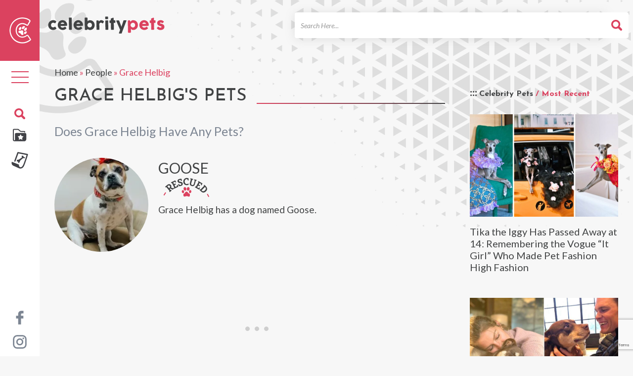

--- FILE ---
content_type: text/html; charset=UTF-8
request_url: https://celebritypets.net/pets/grace-helbig-pets/
body_size: 14992
content:
<!DOCTYPE html>
<head>
	<!-- switch no-js if browser has JS -->
	<script>(function(H){H.className=H.className.replace(/\bno-js\b/,'js')})(document.documentElement)</script>
	
	<!-- Google Tag Manager -->
	<script>(function(w,d,s,l,i){w[l]=w[l]||[];w[l].push({'gtm.start':
	new Date().getTime(),event:'gtm.js'});var f=d.getElementsByTagName(s)[0],
	j=d.createElement(s),dl=l!='dataLayer'?'&l='+l:'';j.async=true;j.src=
	'https://www.googletagmanager.com/gtm.js?id='+i+dl;f.parentNode.insertBefore(j,f);
	})(window,document,'script','dataLayer','GTM-NV347TX');</script>
	<!-- End Google Tag Manager -->
	
	<meta charset="UTF-8">
	<meta http-equiv="X-UA-Compatible" content="IE=edge" /> 
	<meta name="viewport" content="width=device-width, initial-scale=1">
	
	<title>Grace Helbig Pets - Celebrity Pets</title>
<link crossorigin data-rocket-preconnect href="https://cdn.opecloud.com" rel="preconnect">
<link crossorigin data-rocket-preconnect href="https://pghub.io" rel="preconnect">
<link crossorigin data-rocket-preconnect href="https://oa.openxcdn.net" rel="preconnect">
<link crossorigin data-rocket-preconnect href="https://storejs.s3.us-west-2.amazonaws.com" rel="preconnect">
<link crossorigin data-rocket-preconnect href="https://client.aps.amazon-adsystem.com" rel="preconnect">
<link crossorigin data-rocket-preconnect href="https://config.aps.amazon-adsystem.com" rel="preconnect">
<link crossorigin data-rocket-preconnect href="https://api.receptivity.io" rel="preconnect">
<link crossorigin data-rocket-preconnect href="https://securepubads.g.doubleclick.net" rel="preconnect">
<link crossorigin data-rocket-preconnect href="https://www.googletagmanager.com" rel="preconnect">
<link crossorigin data-rocket-preconnect href="https://connect.facebook.net" rel="preconnect">
<link crossorigin data-rocket-preconnect href="https://www.google-analytics.com" rel="preconnect">
<link crossorigin data-rocket-preconnect href="https://exchange.mediavine.com" rel="preconnect">
<link crossorigin data-rocket-preconnect href="https://scripts.mediavine.com" rel="preconnect">
<link crossorigin data-rocket-preconnect href="https://www.gstatic.com" rel="preconnect">
<link crossorigin data-rocket-preconnect href="https://eu-us.consentmanager.net" rel="preconnect">
<link crossorigin data-rocket-preconnect href="https://eu-us-cdn.consentmanager.net" rel="preconnect">
<link crossorigin data-rocket-preconnect href="https://faves.grow.me" rel="preconnect">
<link crossorigin data-rocket-preconnect href="https://googleads.g.doubleclick.net" rel="preconnect">
<link crossorigin data-rocket-preconnect href="https://btloader.com" rel="preconnect">
<link crossorigin data-rocket-preconnect href="https://sb.scorecardresearch.com" rel="preconnect">
<link crossorigin data-rocket-preconnect href="https://fonts.googleapis.com" rel="preconnect">
<link crossorigin data-rocket-preconnect href="https://www.google.com" rel="preconnect">
<link crossorigin data-rocket-preconnect href="https://ads.pubmatic.com" rel="preconnect">
<link crossorigin data-rocket-preconnect href="https://exchange.pubnation.com" rel="preconnect">
<link crossorigin data-rocket-preconnect href="https://exchange.journeymv.com" rel="preconnect"><link rel="preload" data-rocket-preload as="image" href="https://celebritypets.net/wp-content/uploads/2025/11/Tom-Brady-Reveals-His-New-Pup-Junie-Is-a-Clone-of-His-Late-Pittie-Lua-725x500.jpg" fetchpriority="high">
	
	<meta name='robots' content='index, follow, max-image-preview:large, max-snippet:-1, max-video-preview:-1' />
	<style>img:is([sizes="auto" i], [sizes^="auto," i]) { contain-intrinsic-size: 3000px 1500px }</style>
	
	<!-- This site is optimized with the Yoast SEO Premium plugin v26.2 (Yoast SEO v26.2) - https://yoast.com/wordpress/plugins/seo/ -->
	<meta name="description" content="Grace Helbig is not just a comedy queen, she&#039;s also a pet parent extraordinaire! Check out her friends and get ready to LOL at their antics!" />
	<link rel="canonical" href="https://celebritypets.net/pets/grace-helbig-pets/" />
	<meta property="og:locale" content="en_US" />
	<meta property="og:type" content="article" />
	<meta property="og:title" content="Grace Helbig and all about their pets" />
	<meta property="og:description" content="Grace Helbig is not just a comedy queen, she&#039;s also a pet parent extraordinaire! Check out her friends and get ready to LOL at their antics!" />
	<meta property="og:url" content="https://celebritypets.net/pets/grace-helbig-pets/" />
	<meta property="og:site_name" content="Celebrity Pets" />
	<meta property="article:publisher" content="https://www.facebook.com/celebritypetsnet" />
	<meta property="article:modified_time" content="2023-11-19T20:20:26+00:00" />
	<meta property="og:image" content="https://celebritypets.net/wp-content/uploads/2023/05/Grace-Helbig-Pets-e1682976175286.jpg" />
	<meta property="og:image:width" content="890" />
	<meta property="og:image:height" content="873" />
	<meta property="og:image:type" content="image/jpeg" />
	<meta name="twitter:card" content="summary_large_image" />
	<meta name="twitter:description" content="Grace Helbig is not just a comedy queen, she&#039;s also a pet parent extraordinaire! Check out her friends and get ready to LOL at their antics!" />
	<meta name="twitter:label1" content="Est. reading time" />
	<meta name="twitter:data1" content="1 minute" />
	<script type="application/ld+json" class="yoast-schema-graph">{"@context":"https://schema.org","@graph":[{"@type":"Article","@id":"https://celebritypets.net/pets/grace-helbig-pets/#article","isPartOf":{"@id":"https://celebritypets.net/pets/grace-helbig-pets/"},"author":{"name":"Alex Hoff","@id":"https://celebritypets.net/#/schema/person/398c5523b46762a36f38dfc0998147fb"},"headline":"Grace Helbig","datePublished":"2023-05-01T21:23:12+00:00","dateModified":"2023-11-19T20:20:26+00:00","mainEntityOfPage":{"@id":"https://celebritypets.net/pets/grace-helbig-pets/"},"wordCount":176,"commentCount":0,"publisher":{"@id":"https://celebritypets.net/#organization"},"image":{"@id":"https://celebritypets.net/pets/grace-helbig-pets/#primaryimage"},"thumbnailUrl":"https://celebritypets.net/wp-content/uploads/2023/05/Grace-Helbig-Pets-e1682976175286.jpg","inLanguage":"en-US","potentialAction":[{"@type":"CommentAction","name":"Comment","target":["https://celebritypets.net/pets/grace-helbig-pets/#respond"]}]},{"@type":"WebPage","@id":"https://celebritypets.net/pets/grace-helbig-pets/","url":"https://celebritypets.net/pets/grace-helbig-pets/","name":"Grace Helbig Pets - Celebrity Pets","isPartOf":{"@id":"https://celebritypets.net/#website"},"primaryImageOfPage":{"@id":"https://celebritypets.net/pets/grace-helbig-pets/#primaryimage"},"image":{"@id":"https://celebritypets.net/pets/grace-helbig-pets/#primaryimage"},"thumbnailUrl":"https://celebritypets.net/wp-content/uploads/2023/05/Grace-Helbig-Pets-e1682976175286.jpg","datePublished":"2023-05-01T21:23:12+00:00","dateModified":"2023-11-19T20:20:26+00:00","description":"Grace Helbig is not just a comedy queen, she's also a pet parent extraordinaire! Check out her friends and get ready to LOL at their antics!","breadcrumb":{"@id":"https://celebritypets.net/pets/grace-helbig-pets/#breadcrumb"},"inLanguage":"en-US","potentialAction":[{"@type":"ReadAction","target":["https://celebritypets.net/pets/grace-helbig-pets/"]}]},{"@type":"ImageObject","inLanguage":"en-US","@id":"https://celebritypets.net/pets/grace-helbig-pets/#primaryimage","url":"https://celebritypets.net/wp-content/uploads/2023/05/Grace-Helbig-Pets-e1682976175286.jpg","contentUrl":"https://celebritypets.net/wp-content/uploads/2023/05/Grace-Helbig-Pets-e1682976175286.jpg","width":890,"height":873,"caption":"Grace Helbig Pets"},{"@type":"BreadcrumbList","@id":"https://celebritypets.net/pets/grace-helbig-pets/#breadcrumb","itemListElement":[{"@type":"ListItem","position":1,"name":"Home","item":"https://celebritypets.net/"},{"@type":"ListItem","position":2,"name":"People","item":"https://celebritypets.net/pets/"},{"@type":"ListItem","position":3,"name":"Grace Helbig"}]},{"@type":"WebSite","@id":"https://celebritypets.net/#website","url":"https://celebritypets.net/","name":"Celebrity Pets","description":"Your Source for the pets of celebrities and pets that are celebrities!","publisher":{"@id":"https://celebritypets.net/#organization"},"potentialAction":[{"@type":"SearchAction","target":{"@type":"EntryPoint","urlTemplate":"https://celebritypets.net/?s={search_term_string}"},"query-input":{"@type":"PropertyValueSpecification","valueRequired":true,"valueName":"search_term_string"}}],"inLanguage":"en-US"},{"@type":"Organization","@id":"https://celebritypets.net/#organization","name":"Celebrity Pets","url":"https://celebritypets.net/","logo":{"@type":"ImageObject","inLanguage":"en-US","@id":"https://celebritypets.net/#/schema/logo/image/","url":"https://celebritypets.net/wp-content/uploads/2022/10/20220725-CP-FB-Profile-Photo-v2.1.jpg","contentUrl":"https://celebritypets.net/wp-content/uploads/2022/10/20220725-CP-FB-Profile-Photo-v2.1.jpg","width":1080,"height":900,"caption":"Celebrity Pets"},"image":{"@id":"https://celebritypets.net/#/schema/logo/image/"},"sameAs":["https://www.facebook.com/celebritypetsnet","https://www.instagram.com/celebritypetsnet/","https://www.youtube.com/channel/UC23UChEFrNUBEjt5uYNMV8A"]},{"@type":"Person","@id":"https://celebritypets.net/#/schema/person/398c5523b46762a36f38dfc0998147fb","name":"Alex Hoff","image":{"@type":"ImageObject","inLanguage":"en-US","@id":"https://celebritypets.net/#/schema/person/image/","url":"https://celebritypets.net/wp-content/themes/cpw_live/images/avatar-blank.jpg","contentUrl":"https://celebritypets.net/wp-content/themes/cpw_live/images/avatar-blank.jpg","caption":"Alex Hoff"},"description":"Alex Hoff, a seasoned web creator and writer with over a decade of experience, is passionate about crafting engaging content. His latest venture is a website dedicated to popular pets, a project close to his heart, inspired by his beloved dog, Raina. Alex's journey includes enriching years volunteering at animal shelters, where he gained invaluable insights from a variety of animals. His websites, known for their captivating content, consistently attract millions of views annually.","sameAs":["https://celebritypets.net/","https://www.facebook.com/celebritypetsnet/","https://www.instagram.com/celebritypetsnet/"],"gender":"male","jobTitle":"Pawsitivity Officer","worksFor":"Celebrity Pets","url":"https://celebritypets.net/author/adminwp/"}]}</script>
	<!-- / Yoast SEO Premium plugin. -->


<link rel='dns-prefetch' href='//scripts.mediavine.com' />

<style id='classic-theme-styles-inline-css' type='text/css'>
/*! This file is auto-generated */
.wp-block-button__link{color:#fff;background-color:#32373c;border-radius:9999px;box-shadow:none;text-decoration:none;padding:calc(.667em + 2px) calc(1.333em + 2px);font-size:1.125em}.wp-block-file__button{background:#32373c;color:#fff;text-decoration:none}
</style>
<link data-minify="1" rel='stylesheet' id='woocommerce-layout-css' href='https://celebritypets.net/wp-content/cache/min/1/wp-content/plugins/woocommerce/assets/css/woocommerce-layout.css?ver=1759177355' type='text/css' media='all' />
<link data-minify="1" rel='stylesheet' id='woocommerce-smallscreen-css' href='https://celebritypets.net/wp-content/cache/min/1/wp-content/plugins/woocommerce/assets/css/woocommerce-smallscreen.css?ver=1759177355' type='text/css' media='only screen and (max-width: 768px)' />
<link data-minify="1" rel='stylesheet' id='woocommerce-general-css' href='https://celebritypets.net/wp-content/cache/min/1/wp-content/plugins/woocommerce/assets/css/woocommerce.css?ver=1759177355' type='text/css' media='all' />
<style id='woocommerce-inline-inline-css' type='text/css'>
.woocommerce form .form-row .required { visibility: visible; }
</style>
<link data-minify="1" rel='stylesheet' id='brands-styles-css' href='https://celebritypets.net/wp-content/cache/min/1/wp-content/plugins/woocommerce/assets/css/brands.css?ver=1759177355' type='text/css' media='all' />
<link data-minify="1" rel='stylesheet' id='cpwcss-bootstrap-css' href='https://celebritypets.net/wp-content/cache/min/1/wp-content/themes/cpw_live/css/bootstrap.min.css?ver=1759177355' type='text/css' media='all' />
<link data-minify="1" rel='stylesheet' id='cpwcss-main-css' href='https://celebritypets.net/wp-content/cache/min/1/wp-content/themes/cpw_live/style.css?ver=1759177355' type='text/css' media='all' />
<link data-minify="1" rel='stylesheet' id='newversion_responsive-css-theme-css' href='https://celebritypets.net/wp-content/cache/min/1/wp-content/themes/cpw_live/css/style_responsive.css?ver=1759177355' type='text/css' media='all' />
<link data-minify="1" rel='stylesheet' id='fancybox-css-css' href='https://celebritypets.net/wp-content/cache/min/1/wp-content/themes/cpw_live/js/utilities/fancybox-2.1.6/jquery.fancybox.css?ver=1759177355' type='text/css' media='all' />
<link data-minify="1" rel='stylesheet' id='fancybox-helper-thumbs-css-css' href='https://celebritypets.net/wp-content/cache/min/1/wp-content/themes/cpw_live/js/utilities/fancybox-2.1.6/helpers/jquery.fancybox-thumbs.css?ver=1759177355' type='text/css' media='all' />
<script type="text/javascript" async="async" fetchpriority="high" data-noptimize="1" data-cfasync="false" src="https://scripts.mediavine.com/tags/celebrity-pets.js?ver=6.8.3" id="mv-script-wrapper-js"></script>
<script type="text/javascript" src="https://celebritypets.net/wp-includes/js/jquery/jquery.min.js?ver=3.7.1" id="jquery-core-js"></script>
<script type="text/javascript" src="https://celebritypets.net/wp-includes/js/jquery/jquery-migrate.min.js?ver=3.4.1" id="jquery-migrate-js"></script>
<script type="text/javascript" src="https://celebritypets.net/wp-content/plugins/woocommerce/assets/js/jquery-blockui/jquery.blockUI.min.js?ver=2.7.0-wc.10.3.7" id="wc-jquery-blockui-js" defer="defer" data-wp-strategy="defer"></script>
<script type="text/javascript" id="wc-add-to-cart-js-extra">
/* <![CDATA[ */
var wc_add_to_cart_params = {"ajax_url":"\/wp-admin\/admin-ajax.php","wc_ajax_url":"\/?wc-ajax=%%endpoint%%","i18n_view_cart":"View cart","cart_url":"https:\/\/celebritypets.net\/cart\/","is_cart":"","cart_redirect_after_add":"no"};
/* ]]> */
</script>
<script type="text/javascript" src="https://celebritypets.net/wp-content/plugins/woocommerce/assets/js/frontend/add-to-cart.min.js?ver=10.3.7" id="wc-add-to-cart-js" defer="defer" data-wp-strategy="defer"></script>
<script type="text/javascript" src="https://celebritypets.net/wp-content/plugins/woocommerce/assets/js/js-cookie/js.cookie.min.js?ver=2.1.4-wc.10.3.7" id="wc-js-cookie-js" defer="defer" data-wp-strategy="defer"></script>
<script type="text/javascript" id="woocommerce-js-extra">
/* <![CDATA[ */
var woocommerce_params = {"ajax_url":"\/wp-admin\/admin-ajax.php","wc_ajax_url":"\/?wc-ajax=%%endpoint%%","i18n_password_show":"Show password","i18n_password_hide":"Hide password"};
/* ]]> */
</script>
<script type="text/javascript" src="https://celebritypets.net/wp-content/plugins/woocommerce/assets/js/frontend/woocommerce.min.js?ver=10.3.7" id="woocommerce-js" defer="defer" data-wp-strategy="defer"></script>
<script type="text/javascript" id="WCPAY_ASSETS-js-extra">
/* <![CDATA[ */
var wcpayAssets = {"url":"https:\/\/celebritypets.net\/wp-content\/plugins\/woocommerce-payments\/dist\/"};
/* ]]> */
</script>
<script data-minify="1" type="text/javascript" src="https://celebritypets.net/wp-content/cache/min/1/wp-content/themes/cpw_live/js/utilities/fancybox-2.1.6/jquery.fancybox.pack.js?ver=1759177355" id="fancybox-js-js"></script>
<script data-minify="1" type="text/javascript" src="https://celebritypets.net/wp-content/cache/min/1/wp-content/themes/cpw_live/js/utilities/fancybox-2.1.6/helpers/jquery.fancybox-thumbs.js?ver=1759177355" id="fancybox-helper-thumbs-js-js"></script>
		<link rel="profile" href="https://gmpg.org/xfn/11">
		<link rel="shortcut icon" href="https://celebritypets.net/wp-content/themes/cpw_live/images/favicon.png" type="image/x-icon" />
		<link rel="icon" href="https://celebritypets.net/wp-content/themes/cpw_live/images/icon.svg" type="image/svg+xml" />
		<link href="https://celebritypets.net/wp-content/themes/cpw_live/images/favicon.png" rel="apple-touch-icon" />
		<link rel="manifest" href="https://celebritypets.net/manifest.json">

		
			<noscript><style>.woocommerce-product-gallery{ opacity: 1 !important; }</style></noscript>
		
	
	  
	

<meta name="generator" content="WP Rocket 3.20.0.2" data-wpr-features="wpr_minify_js wpr_preconnect_external_domains wpr_oci wpr_minify_css wpr_preload_links wpr_desktop" /></head>

<body class="wp-singular person-template-default single single-person postid-51658 wp-theme-cpw_live theme-cpw_live woocommerce-no-js"> 
	
	<!-- Google Tag Manager (noscript) -->
    <noscript><iframe src="https://www.googletagmanager.com/ns.html?id=GTM-NV347TX" height="0" width="0" style="display:none;visibility:hidden"></iframe></noscript>
    <!-- End Google Tag Manager (noscript) -->

	<div  id="page" class="hfeed site ">
		<div  class="mobile-scroll">
		<header  role="banner" class="site-header" id="masthead">
			<div class="site-header__top">
				<div  class="container">
					<div class="row">
						<div class="col-sm-3">
							<div class="site-header__branding" itemprop="name">
								<meta itemprop="logo" content="https://celebritypets.net/wp-content/themes/cpw_live/images/cpw-logo.png">
								
																	<div class="logo_container"><a href="https://celebritypets.net" title="Celebrty Pets" class="logo_image track__header_logo" itemprop="url" rel="home"><img src="https://celebritypets.net/wp-content/themes/cpw_live/images/Celebrity-Pets-wordmark-black-red.svg" width="250" height="38" alt="Celebrity Pets" fetchpriority="high"  class="logo_image" /><span class="text_logo">Celebrity Pets</span></a></div>
															</div>
						</div>
						
						<div class="col-sm-9">
							<div class="site-header__utility">
								<form role="search" method="get" class="site-header__search track__search_form" action="https://celebritypets.net">
	<label class="sr-only">Search For</label>
	<span class="search-input--wrap">
		<input type="search" class="search-field form-control" placeholder="Search Here..." value="" name="s" title="Search for" />
	</span>
	<button type="submit" class="btn btn--search sr-only"><span class="search_icon"></span></button>
</form>                                
							</div>
						</div>
					</div>
					
					<nav role="navigation" class="site-header__navigation" id="site-navigation">
						<button data-activates="primary-menu-slide-out" class="menu-collapse--left btn--menu nav-toggle" title="Site Menu"><span class="bar"></span><span class="bar"></span><span class="bar"></span></button>
						<button data-activates="secondary-menu-slide-out" class="menu-collapse--right btn--search" title="Search"><span class="search_icon"></span></button>
					</nav>
				</div>
			</div>
			<!-- Mobile Site Icon -->
			<div id="mobile-site-icon">
				<img src="https://celebritypets.net/wp-content/themes/cpw_live/images/site-logo-mobile-icon.png" width="165" height="199" alt="Celebrity Pets" fetchpriority="high" class="logo_image" />
			</div>
			<!-- Mobile Site Icon -->
		</header>
		</div>
		
		<nav role="navigation" id="site-navigation" class="desktop-nav">
			
			<div class="header-sidebar-c-icon">
			<a href="https://celebritypets.net" title="Celebrty Pets Icon"><img src="https://celebritypets.net/wp-content/themes/cpw_live/images/header-c-icon.png" width="44" height="53" fetchpriority="high"  alt="Celebrity Pets Icon" /></a>
			</div>
			
			<ul class="desktop-nav__tools">
				<li class="nav-block" >

					
					<button type="button" class="nav-toggle">
						<span class="sr-only">Toggle navigation</span>
						<span class="icon-bar"></span>
						<span class="icon-bar"></span>
						<span class="icon-bar"></span>
					</button>
				</li>
				
			
					</ul>
				<ul class="custom-header-icons">
				<li class="search-block">
					<button type="button" class="search-toggle"><img src="https://celebritypets.net/wp-content/themes/cpw_live/images/search-icons.svg" alt="Celebrity Pets" fetchpriority="high"  /></button>
				</li>
				
				<li class="cstm-icon"><a href="https://celebritypets.net/pets/"><img src="https://celebritypets.net/wp-content/themes/cpw_live/images/icon-directory.svg" alt="Celebrity Pets" fetchpriority="high"  /></a></li>
				<li class="cstm-icon"><a href="https://celebritypets.net/category/pet-articles/"><img src="https://celebritypets.net/wp-content/themes/cpw_live/images/icon-article.svg" fetchpriority="high" alt="Pet Articles" /></a></li>
				
			</ul>	
	
			<ul class="social-media-channels">
				<li><a href="https://www.facebook.com/celebritypetsnet/" title="Celebrity Pets on Facebook" target="_blank"><img src="https://celebritypets.net/wp-content/themes/cpw_live/images/facebook.svg" alt="Celebrity Pets" fetchpriority="high"  /></a></li>
				<li><a href="https://www.instagram.com/celebritypetsnet/" title="Celebrity Pets on Instagram" target="_blank"><img src="https://celebritypets.net/wp-content/themes/cpw_live/images/instagram.svg" alt="Celebrity Pets" fetchpriority="high"  /></a></li>
				<!-- <li><a href="#" title="Celebrity Pets on Twitter" target="_blank"><i class="fa fa-twitter"></i></a></li> -->
			</ul>
			
			<div id="mySidenav" class="nav-panel sidenav_new111">
				<ul id="menu_id" class="menu"><li id="menu-item-30999" class="menu-item menu-item-type-custom menu-item-object-custom menu-item-home menu-item-30999"><a href="https://celebritypets.net/">Home</a></li>
<li id="menu-item-31000" class="menu-item menu-item-type-custom menu-item-object-custom menu-item-has-children menu-item-31000"><a href="https://celebritypets.net/category/pet-articles/">Articles</a>
<ul class="sub-menu">
	<li id="menu-item-31028" class="menu-item menu-item-type-taxonomy menu-item-object-category menu-item-31028"><a href="https://celebritypets.net/category/adventure-pets/">Adventure Pets</a></li>
	<li id="menu-item-31004" class="menu-item menu-item-type-taxonomy menu-item-object-category menu-item-31004"><a href="https://celebritypets.net/category/celebrity-pets/">Celebrity Pets</a></li>
	<li id="menu-item-31029" class="menu-item menu-item-type-taxonomy menu-item-object-category menu-item-31029"><a href="https://celebritypets.net/category/grumpy-pets/">Grumpy Pets</a></li>
	<li id="menu-item-31030" class="menu-item menu-item-type-taxonomy menu-item-object-category menu-item-31030"><a href="https://celebritypets.net/category/only-fur/">Only Fur</a></li>
	<li id="menu-item-62996" class="menu-item menu-item-type-taxonomy menu-item-object-category menu-item-62996"><a href="https://celebritypets.net/category/pet-interviews/">Pet Interviews</a></li>
	<li id="menu-item-62997" class="menu-item menu-item-type-taxonomy menu-item-object-category menu-item-62997"><a href="https://celebritypets.net/category/pets-in-history/">Pets in History</a></li>
	<li id="menu-item-31032" class="menu-item menu-item-type-taxonomy menu-item-object-category menu-item-31032"><a href="https://celebritypets.net/category/professional-pets/">Professional Pets</a></li>
	<li id="menu-item-31033" class="menu-item menu-item-type-taxonomy menu-item-object-category menu-item-31033"><a href="https://celebritypets.net/category/rescues-stories/">Rescues Stories</a></li>
</ul>
</li>
<li id="menu-item-31013" class="menu-item menu-item-type-custom menu-item-object-custom menu-item-31013"><a href="/pets/">Pets and People</a></li>
<li id="menu-item-62622" class="menu-item menu-item-type-post_type menu-item-object-page menu-item-62622"><a href="https://celebritypets.net/about-us/">About Us</a></li>
<li id="menu-item-31017" class="menu-item menu-item-type-post_type menu-item-object-page menu-item-31017"><a href="https://celebritypets.net/contact-us/">Contact Us</a></li>
<li id="menu-item-31018" class="menu-item menu-item-type-post_type menu-item-object-page menu-item-31018"><a href="https://celebritypets.net/feature-my-pet/">Feature My Pet</a></li>
<li id="menu-item-90340" class="menu-item menu-item-type-post_type menu-item-object-page menu-item-90340"><a href="https://celebritypets.net/shop/">Shop</a></li>
</ul>
				<div  class="mobile-secodary-menu-holder">
					<ul id="menu-mobile-secondary-menu" class="second_menu"><li id="menu-item-31041" class="menu-item menu-item-type-post_type menu-item-object-page menu-item-31041"><a href="https://celebritypets.net/dmca/">DMCA</a></li>
<li id="menu-item-31039" class="menu-item menu-item-type-post_type menu-item-object-page menu-item-privacy-policy menu-item-31039"><a rel="privacy-policy" href="https://celebritypets.net/privacy-policy/">Privacy Policy</a></li>
<li id="menu-item-31040" class="menu-item menu-item-type-post_type menu-item-object-page menu-item-31040"><a href="https://celebritypets.net/terms-of-use/">Terms of Use</a></li>
</ul>				
			</div>
			</div>
		</nav>
		
		<div  class="search-overlay">
			<div  class="search-overlay__dialog">
				<div class="search-overlay__header">
					<button id="search-overlay__close">&times;</button>
				</div>
				<form role="search" method="get" class="site-header__search track__search_form" action="https://celebritypets.net">
	<label class="sr-only">Search For</label>
	<span class="search-input--wrap">
		<input type="search" class="search-field form-control" placeholder="Search Here..." value="" name="s" title="Search for" />
	</span>
	<button type="submit" class="btn btn--search sr-only"><span class="search_icon"></span></button>
</form>			</div>
		</div>
		



				<div  id="primary-menu-slide-out" class="side-nav">
			<div  class="side-nav__header">
            	<a href="https://celebritypets.net" title="Celebrty Pets" class="logo_image track__mobile_nav_logo" itemprop="url" rel="home"><img src="https://celebritypets.net/wp-content/themes/cpw_live/images/Celebrity-Pets-wordmark-black-red.svg" width="455" height="64" fetchpriority="high" alt="Celebrity Pets" class="logo_image" /><span class="text_logo">Celebrity Pets</span></a>
            </div>
			
			
			
			<!-- New Mobile Menu -->
			<ul id="slide-out" class="sidenav side-nav-close-btn">
      			<li><a class="sidenav-close" href="javascript:void(0);"><img src="https://celebritypets.net/wp-content/themes/cpw_live/images/icon-close.svg" width="20" height="20" fetchpriority="high"  alt="close" /></a></li>
  			</ul>
			<div  class="mobile-menu-site-icon">
				<!-- <button class="menu-close-btn"><i class="fa fa-times" aria-hidden="true"></i></button> -->
				<img src="https://celebritypets.net/wp-content/themes/cpw_live/images/site-logo-mobile-icon.webp" width="165" height="199" alt="Celebrity Pets" class="logo_image" />
			</div>

			<div  class="mobile_open_search_box"><form role="search" method="get" class="site-header__search track__search_form" action="https://celebritypets.net">
	<label class="sr-only">Search For</label>
	<span class="search-input--wrap">
		<input type="search" class="search-field form-control" placeholder="Search Here..." value="" name="s" title="Search for" />
	</span>
	<button type="submit" class="btn btn--search sr-only"><span class="search_icon"></span></button>
</form></div>

			<div  class="mobile-menu-holder">
			<ul id="menu_id" class="menu"><li class="menu-item menu-item-type-custom menu-item-object-custom menu-item-home menu-item-30999"><a href="https://celebritypets.net/">Home</a></li>
<li class="menu-item menu-item-type-custom menu-item-object-custom menu-item-has-children menu-item-31000"><a href="https://celebritypets.net/category/pet-articles/">Articles</a>
<ul class="sub-menu">
	<li class="menu-item menu-item-type-taxonomy menu-item-object-category menu-item-31028"><a href="https://celebritypets.net/category/adventure-pets/">Adventure Pets</a></li>
	<li class="menu-item menu-item-type-taxonomy menu-item-object-category menu-item-31004"><a href="https://celebritypets.net/category/celebrity-pets/">Celebrity Pets</a></li>
	<li class="menu-item menu-item-type-taxonomy menu-item-object-category menu-item-31029"><a href="https://celebritypets.net/category/grumpy-pets/">Grumpy Pets</a></li>
	<li class="menu-item menu-item-type-taxonomy menu-item-object-category menu-item-31030"><a href="https://celebritypets.net/category/only-fur/">Only Fur</a></li>
	<li class="menu-item menu-item-type-taxonomy menu-item-object-category menu-item-62996"><a href="https://celebritypets.net/category/pet-interviews/">Pet Interviews</a></li>
	<li class="menu-item menu-item-type-taxonomy menu-item-object-category menu-item-62997"><a href="https://celebritypets.net/category/pets-in-history/">Pets in History</a></li>
	<li class="menu-item menu-item-type-taxonomy menu-item-object-category menu-item-31032"><a href="https://celebritypets.net/category/professional-pets/">Professional Pets</a></li>
	<li class="menu-item menu-item-type-taxonomy menu-item-object-category menu-item-31033"><a href="https://celebritypets.net/category/rescues-stories/">Rescues Stories</a></li>
</ul>
</li>
<li class="menu-item menu-item-type-custom menu-item-object-custom menu-item-31013"><a href="/pets/">Pets and People</a></li>
<li class="menu-item menu-item-type-post_type menu-item-object-page menu-item-62622"><a href="https://celebritypets.net/about-us/">About Us</a></li>
<li class="menu-item menu-item-type-post_type menu-item-object-page menu-item-31017"><a href="https://celebritypets.net/contact-us/">Contact Us</a></li>
<li class="menu-item menu-item-type-post_type menu-item-object-page menu-item-31018"><a href="https://celebritypets.net/feature-my-pet/">Feature My Pet</a></li>
<li class="menu-item menu-item-type-post_type menu-item-object-page menu-item-90340"><a href="https://celebritypets.net/shop/">Shop</a></li>
</ul>			</div>
			<div class="mobile-secodary-menu-holder">
					<ul id="menu-mobile-secondary-menu-1" class="second_menu"><li class="menu-item menu-item-type-post_type menu-item-object-page menu-item-31041"><a href="https://celebritypets.net/dmca/">DMCA</a></li>
<li class="menu-item menu-item-type-post_type menu-item-object-page menu-item-privacy-policy menu-item-31039"><a rel="privacy-policy" href="https://celebritypets.net/privacy-policy/">Privacy Policy</a></li>
<li class="menu-item menu-item-type-post_type menu-item-object-page menu-item-31040"><a href="https://celebritypets.net/terms-of-use/">Terms of Use</a></li>
</ul>				
			</div>
			<div  class="mobile-menu-social-icons">
				<ul>
					<li><a href="https://www.facebook.com/celebritypetsnet/" title="Celebrity Pets on Facebook" target="_blank"><img src="https://celebritypets.net/wp-content/themes/cpw_live/images/facebook.svg" alt="Celebrity Pets" fetchpriority="high"  /></a></li>
				<li><a href="https://www.instagram.com/celebritypetsnet/" title="Celebrity Pets on Instagram" target="_blank"><img src="https://celebritypets.net/wp-content/themes/cpw_live/images/instagram.svg" alt="Celebrity Pets" fetchpriority="high"  /></a></li>
				</ul>
			</div>
			<!-- New Mobile Menu -->
			
			
		</div>
		<div  id="secondary-menu-slide-out" class="side-nav">
			<div  class="single__aside__title">Search</div>
			<form role="search" method="get" class="site-header__search track__search_form" action="https://celebritypets.net">
	<label class="sr-only">Search For</label>
	<span class="search-input--wrap">
		<input type="search" class="search-field form-control" placeholder="Search Here..." value="" name="s" title="Search for" />
	</span>
	<button type="submit" class="btn btn--search sr-only"><span class="search_icon"></span></button>
</form>		</div>
		<!-- Mobile Search Form -->
		<div  id="mobile-search-form">
			<form role="search" method="get" class="site-header__search track__search_form" action="https://celebritypets.net">
	<label class="sr-only">Search For</label>
	<span class="search-input--wrap">
		<input type="search" class="search-field form-control" placeholder="Search Here..." value="" name="s" title="Search for" />
	</span>
	<button type="submit" class="btn btn--search sr-only"><span class="search_icon"></span></button>
</form>		</div>
		<!-- Mobile Search Form Mobile Search Form  -->
		

        
		<main  id="main" class="site-main" role="main">

						<div class="container">
				<div class="row">
				                    
                    	<div class="col-sm-12">
	<article class="single__main" itemscope="itemscope" itemtype="http://schema.org/Article">
		<div id="primary" class="layout-block--main">
	<div class="single_person_breadcrumbs"><span><span><a href="https://celebritypets.net/">Home</a></span> » <span><a href="https://celebritypets.net/pets/">People</a></span> » <span class="breadcrumb_last" aria-current="page">Grace Helbig</span></span></div>		<header class="single_person__header">
		<h1 class="single__title" itemprop="headline name">Grace Helbig&#039;s Pets</h1>
			<p class="search-numbers"><span></span></p>
	</header>

						

			<div class="celebrity-pets-count">
				<div class="single__subtitle"><h2 class="inline_inherit">Does Grace Helbig  Have Any Pets?</h2></div>

				<section class="single__celeb-profile" >
									</section>
				
			</div>
			 
		</div><!-- #primary -->
		
		<div id="sidebar-placeholder" class="layout-block--side col-sm-3 pull-right">
			<aside id="sidebar">

	<div class="sidebar-ad-widget">

				
	</div>

	
			<div class="sidebar-pet-articles">
				<div class="pet-articles-trending-heading">
					<h3>Celebrity Pets <span>/ Most Recent</span></h3>
				</div>
				<div class="sidebar__block">

		
					<div class="article_item">
						<a href="https://celebritypets.net/tika-the-iggy-has-passed-away-at-14-remembering-the-vogue-it-girl-who-made-pet-fashion-high-fashion/" title="Tika the Iggy Has Passed Away at 14: Remembering the Vogue &#8220;It Girl&#8221; Who Made Pet Fashion High Fashion" class="thumb_container track__sidebar_articles">
							<img src="https://celebritypets.net/wp-content/uploads/2025/11/Tika-the-Iggy-dog-fashion-influencer-dead-at-14-725x500.jpg" alt="Tika the Iggy Has Passed Away at 14: Remembering the Vogue &#8220;It Girl&#8221; Who Made Pet Fashion High Fashion" class="img-responsive"  />
							<h4 class="post_title">Tika the Iggy Has Passed Away at 14: Remembering the Vogue &#8220;It Girl&#8221; Who Made Pet Fashion High Fashion</h4>
						</a>
					</div>

				
					<div class="article_item">
						<a href="https://celebritypets.net/tom-brady-reveals-his-new-pup-junie-is-a-50000-clone-of-his-late-pittie-lua/" title="Tom Brady Reveals His New Pup Junie Is a ($50,000) Clone of His Late Pittie, Lua" class="thumb_container track__sidebar_articles">
							<img fetchpriority="high" src="https://celebritypets.net/wp-content/uploads/2025/11/Tom-Brady-Reveals-His-New-Pup-Junie-Is-a-Clone-of-His-Late-Pittie-Lua-725x500.jpg" alt="Tom Brady Reveals His New Pup Junie Is a ($50,000) Clone of His Late Pittie, Lua" class="img-responsive"  />
							<h4 class="post_title">Tom Brady Reveals His New Pup Junie Is a ($50,000) Clone of His Late Pittie, Lua</h4>
						</a>
					</div>

				
				</div>
			</div>

		
	
	<div class="sidebar-ad-widget">

				<div id="ezoic-pub-ad-placeholder-109"> </div>

	</div>

	  
</aside>		</div>

		
		<div id="secondary" class="layout-block--main">
			<div class="single__content" itemprop="articleBody">

								<section class="single__pet-summaries single_content-slider">
					
											
						
						<!-- Person Pets listing Start here-->
						<div class="container">
														<div class="row">
								
																<div class="col-sm-3">
									<div class="single__pet-image">

										
											<a href="https://celebritypets.net/wp-content/uploads/2023/05/Grace-Helbig-Dog-Goose.jpg" class="cpw_fancybox">
												<img src="https://celebritypets.net/wp-content/uploads/2023/05/Grace-Helbig-Dog-Goose-195x195.jpg" alt="Grace Helbig&#039;s pet Goose" class="image img-rounded img-responsive" srcset="
													https://celebritypets.net/wp-content/uploads/2023/05/Grace-Helbig-Dog-Goose-195x195.jpg 195w,
													https://celebritypets.net/wp-content/uploads/2023/05/Grace-Helbig-Dog-Goose-250x250.jpg 250w
												" sizes="
													(max-width: 420px) 250px,
													195px
												" />
											</a>

																				
									</div>
								</div>
								


								<div class="col-sm-9">
									<div class="single__pet-summary">
										<div class="single__pet-summary__title">
											<h3 class="single__pet-summary__name">Goose<? /* ?=esc_html( (!empty($pet_type)?" (" . $pet_type . ")":"") );? */ ?></h3>
																					</div>






										
																				<div class="single__pet-summary__nw__container">
											<div class="single__pet-summary__rescued">Rescued</div>										</div>
																				
										<div class="single__pet-summary__bio">
											
<p>Grace Helbig has a dog named Goose.</p>
										</div>
										   
										
									
									</div>
								</div>
							</div>
													</div>

						<!-- Person Pets listing end here-->
						
									</section>
				

				<!-- Detail information-->

				
				<section id="primary-ad-block"  class="single__celeb-profile">
					<div class="single__celeb-profile__header">
						<div class="single__celeb-profile__name-holder">
							<h2 class="single__celeb-profile__title">Grace Helbig</h2>
						</div>
						
						
					</div>
					<div class="inner_content">
						<div class="inner_image">
							<a href="https://celebritypets.net/wp-content/uploads/2023/05/Grace-Helbig-Pets-e1682976175286.jpg" class="cpw_fancybox"><img class="image" src="https://celebritypets.net/wp-content/uploads/2023/05/Grace-Helbig-Pets-e1682976175286-250x250.jpg"  alt="Grace Helbig Pets" /></a>
							<div class="bio_information">
	<div class="detail-col-border">
			<div class="detail-col">

				
								
					<h4>Birthday</h4>
					<p>September 27, 1985  (40)</p>

								

				<p></p>
			</div>
		</div>


					

			<div class="detail-col-border">
				<div class="detail-col">
					<h4>Links (Tags)</h4>
					<p class="tag_list"><a class="tag_list_a" href="https://celebritypets.net/people/actors/">Actors</a> <a class="tag_list_a" href="https://celebritypets.net/people/authors/">Authors</a> <a class="tag_list_a" href="https://celebritypets.net/people/comedians/">Comedians</a> <br /><a class="tag_list_a" href="https://celebritypets.net/people/creators/">Creators</a> <a class="tag_list_a" href="https://celebritypets.net/people/media-personality/">Media Personality</a>				</p>
				</div>
			</div>
		</div>
						</div>
						
						<div class="inner_txt">
<p>Grace Helbig is an American comedian, actress, and content creator known for her witty humor and relatable content. With a career spanning over a decade, she has established herself as one of the most influential voices in digital media. Helbig&#8217;s breakout roles include hosting the popular YouTube channel &#8220;It&#8217;s Grace&#8221; and starring in the comedy series &#8220;The Grace Helbig Show&#8221; on E!. She has also appeared in a variety of TV shows and films, including &#8220;Camp Takota,&#8221; &#8220;The Mindy Project,&#8221; and &#8220;Dirty 30.&#8221;</p>



<p>One of the most significant milestones in Helbig&#8217;s career was the release of her book &#8220;Grace&#8217;s Guide: The Art of Pretending to be a Grown-Up.&#8221; The book, which was published in 2014, is a comedic guide to navigating life as a young adult. It became a New York Times bestseller.</p>



<p>Throughout her career, Helbig has collaborated with numerous celebrities and influential people in the entertainment industry. Some of the notable names she has worked with include <a href="https://celebritypets.net/pets/tyler-oakley-pets/">Tyler Oakley</a>, <a href="https://celebritypets.net/pets/hannah-hart-pets/">Hannah Hart</a>, <a href="https://celebritypets.net/pets/mamrie-hart-pets/">Mamrie Hart</a>, <a href="https://celebritypets.net/pets/john-green-pets/">John Green</a>, <a href="https://celebritypets.net/pets/ingrid-nilsen-pets/">Ingrid Nilsen</a>, and <a href="https://celebritypets.net/pets/colleen-ballinger-pets/">Miranda Sings</a>.</p>
</div>
					</div>

										<div class="single__post-summary__social">
						<span class="single__post-summary__social__label">More Grace Helbig</span>
						<ul class="single__post-summary__social__value">
														
							<li><a href="https://www.facebook.com/gracehelbig/" rel="nofollow" title="Grace Helbig&#039;s Facebook" target="_blank"><img src="https://celebritypets.net/wp-content/themes/cpw_live/images/facebook_pink.svg" alt="Grace Helbig&#039;s Facebook" fetchpriority="high"  /></a></li>							
							<li class="icontwitter"><a href="https://www.twitter.com/gracehelbig" rel="nofollow" title="Grace Helbig&#039;s Twitter" target="_blank"><img src="https://celebritypets.net/wp-content/themes/cpw_live/images/twitter-icon.png" alt="Grace Helbig&#039;s Twitter" fetchpriority="high"  /></a></li>							
							<li><a href="https://www.instagram.com/gracehelbig" rel="nofollow" title="Grace Helbig&#039;s Instagram" target="_blank"><img src="https://celebritypets.net/wp-content/themes/cpw_live/images/instagram_pink.svg" alt="Grace Helbig&#039;s Instagram" fetchpriority="high"  /></a></li>							
							<li><a href="https://www.youtube.com/user/graciehinabox" title="Grace Helbig&#039;s YouTube Channel" target="_blank"><img src="https://celebritypets.net/wp-content/themes/cpw_live/images/youtube-icon.png" alt="Grace Helbig&#039;s YouTube Channel" fetchpriority="high"  /></li>							
														
													</ul>
					</div>
										


									</section>
				
				
			</div>
		</div><!-- #secondary -->	
	</article>
	</div>

	<div class="col-sm-12">
	<div id="secondary--asides1" class="layout-block--main1">
		<div class="single__asides">
			

			<aside id="related-pets" class="single__aside">
				<div class="heading-with-border-col">
					<h3>Pet Articles</h3>
					<p class="subheading-with-border">Related</p>
					</div>
				
									<div class="row cstm-flex-row">					<div class="col-sm-3">
						<div class="aside__article">
							<a href="https://celebritypets.net/forget-new-yorks-2017-fashion-week-the-14th-ny-pet-fashion-show-is-much-more-adorable-and-amazing/" title="Forget New York’s 2017 Fashion Week. The 14th NY Pet Fashion Show is Much More Adorable and Amazing" class="anchor text-center track__related_article">
								<img src="https://celebritypets.net/wp-content/uploads/2017/02/14TH-new-york-PET-FASHION-SHOW-chihuahua-yeyush_the_chihuahua-725x500.jpg" alt="Forget New York’s 2017 Fashion Week. The 14th NY Pet Fashion Show is Much More Adorable and Amazing" class="center-block img-responsive" />
								<h4 class="aside__article__title">Forget New York’s 2017 Fashion Week. The 14th NY Pet Fashion Show is Much More Adorable and Amazing</h4>
							</a>
						</div>
					</div>
																			<div class="col-sm-3">
						<div class="aside__article">
							<a href="https://celebritypets.net/animal-control-meet-the-pets-of-the-cast/" title="Animal Control: Meet the Pets of the Cast" class="anchor text-center track__related_article">
								<img src="https://celebritypets.net/wp-content/uploads/2023/02/Animal-Control-Fox-show-725x447.jpg" alt="Animal Control: Meet the Pets of the Cast" class="center-block img-responsive" />
								<h4 class="aside__article__title">Animal Control: Meet the Pets of the Cast</h4>
							</a>
						</div>
					</div>
																			<div class="col-sm-3">
						<div class="aside__article">
							<a href="https://celebritypets.net/jennifer-garner-does-the-showing-my-cat-places-in-the-house-hes-never-seen-before-tour/" title="Jennifer Garner Does the ‘Showing My Cat Places in the House He’s Never Seen Before’ Tour" class="anchor text-center track__related_article">
								<img src="https://celebritypets.net/wp-content/uploads/2024/07/Jennifer-Garner-Does-the-Showing-My-Cat-Places-in-the-House-Hes-Never-Seen-Before-Tour-725x500.jpg" alt="Jennifer Garner Does the ‘Showing My Cat Places in the House He’s Never Seen Before’ Tour" class="center-block img-responsive" />
								<h4 class="aside__article__title">Jennifer Garner Does the ‘Showing My Cat Places in the House He’s Never Seen Before’ Tour</h4>
							</a>
						</div>
					</div>
																			<div class="col-sm-3">
						<div class="aside__article">
							<a href="https://celebritypets.net/olympic-marathon-swimmer-sharon-van-rouwendaal-wins-gold-dedicates-it-to-her-late-dog/" title="Olympic Marathon Swimmer Sharon Van Rouwendaal Wins Gold, Dedicates It to Her Late Dog" class="anchor text-center track__related_article">
								<img src="https://celebritypets.net/wp-content/uploads/2024/08/Olympic-Marathon-Swimmer-Sharon-Van-Rouwendaal-Wins-Gold-and-Dedicates-It-to-Her-Late-Dog-725x500.jpg" alt="Olympic Marathon Swimmer Sharon Van Rouwendaal Wins Gold, Dedicates It to Her Late Dog" class="center-block img-responsive" />
								<h4 class="aside__article__title">Olympic Marathon Swimmer Sharon Van Rouwendaal Wins Gold, Dedicates It to Her Late Dog</h4>
							</a>
						</div>
					</div>
																			<div class="col-sm-3">
						<div class="aside__article">
							<a href="https://celebritypets.net/j-k-rowlings-dog-just-saved-next-book/" title="J.K. Rowling’s Dog Just Saved Her Next Book" class="anchor text-center track__related_article">
								<img src="https://celebritypets.net/wp-content/uploads/2017/02/JK-Rowlings-Dog-Just-Saved-Her-Next-Book2-725x500.jpg" alt="J.K. Rowling’s Dog Just Saved Her Next Book" class="center-block img-responsive" />
								<h4 class="aside__article__title">J.K. Rowling’s Dog Just Saved Her Next Book</h4>
							</a>
						</div>
					</div>
																			<div class="col-sm-3">
						<div class="aside__article">
							<a href="https://celebritypets.net/actor-and-animal-activist-william-mcnamara-has-been-saving-dogs-cats-horses-pigs-and-more-from-the-l-a-wildfires/" title="Actor and Animal Activist William McNamara Has Been Saving Dogs, Cats, Horses, Pigs, and More from the L.A. Wildfires" class="anchor text-center track__related_article">
								<img src="https://celebritypets.net/wp-content/uploads/2025/01/Actor-and-Animal-Activist-William-McNamara-Has-Been-Saving-pets-from-the-Los-Angeles-Wildfires-725x500.jpg" alt="Actor and Animal Activist William McNamara Has Been Saving Dogs, Cats, Horses, Pigs, and More from the L.A. Wildfires" class="center-block img-responsive" />
								<h4 class="aside__article__title">Actor and Animal Activist William McNamara Has Been Saving Dogs, Cats, Horses, Pigs, and More from the L.A. Wildfires</h4>
							</a>
						</div>
					</div>
																			<div class="col-sm-3">
						<div class="aside__article">
							<a href="https://celebritypets.net/sleepy-hollow-how-johnny-depp-saved-his-one-eyed-horse-costar-from-a-tragic-end/" title="Sleepy Hollow: How Johnny Depp Saved His One-Eyed Horse Costar from a Tragic End" class="anchor text-center track__related_article">
								<img src="https://celebritypets.net/wp-content/uploads/2025/10/Johnny-Depp-adopted-Gunpowder-the-horse-from-Sleepy-Hollow-725x500.jpg" alt="Sleepy Hollow: How Johnny Depp Saved His One-Eyed Horse Costar from a Tragic End" class="center-block img-responsive" />
								<h4 class="aside__article__title">Sleepy Hollow: How Johnny Depp Saved His One-Eyed Horse Costar from a Tragic End</h4>
							</a>
						</div>
					</div>
																			<div class="col-sm-3">
						<div class="aside__article">
							<a href="https://celebritypets.net/goat-gives-birth-to-twin-goat-babies-during-yoga-class/" title="Goat Gives Birth to Twin Goat Babies During Yoga Class" class="anchor text-center track__related_article">
								<img src="https://celebritypets.net/wp-content/uploads/2018/06/goat-yoga-red-wagon-goat-725x500.jpg" alt="Goat Gives Birth to Twin Goat Babies During Yoga Class" class="center-block img-responsive" />
								<h4 class="aside__article__title">Goat Gives Birth to Twin Goat Babies During Yoga Class</h4>
							</a>
						</div>
					</div>
					</div>															</aside>



			
							<aside id="related-pets" class="single__aside">
					<div class="heading-with-border-col">
						<h3>Celebrity Pets</h3>
							<p class="subheading-with-border">Related</p>
					</div>

					<div class="row">
			<div class="col-sm-9">
					<div class="row cstm-flex-row">
					
																<div class="col-md-2 col-sm-4">
							<div class="aside__article">
								<a href="https://celebritypets.net/pets/jaida-essence-hall-pets/" title="Jaida Essence Hall Pets" class="anchor text-center track__related_pet">
									<img src="https://celebritypets.net/wp-content/uploads/2022/05/jaida-essence-hall-pets-316x400.jpg" alt="Jaida Essence Hall Pets" class="center-block img-responsive" />
									<h4 class="aside__article__title">Jaida Essence Hall Pets</h4>
								</a>
							</div>
						</div>
					
																<div class="col-md-2 col-sm-4">
							<div class="aside__article">
								<a href="https://celebritypets.net/pets/hutch-dano-pets/" title="Hutch Dano Pets" class="anchor text-center track__related_pet">
									<img src="https://celebritypets.net/wp-content/uploads/2025/04/Hutch-Dano-Pets-e1744141706294-316x400.jpg" alt="Hutch Dano Pets" class="center-block img-responsive" />
									<h4 class="aside__article__title">Hutch Dano Pets</h4>
								</a>
							</div>
						</div>
					
																<div class="col-md-2 col-sm-4">
							<div class="aside__article">
								<a href="https://celebritypets.net/pets/tom-kaulitz-pets/" title="Tom Kaulitz Pets" class="anchor text-center track__related_pet">
									<img src="https://celebritypets.net/wp-content/uploads/2023/10/Tom-Kaulitz-Pets-e1696373269336-316x400.jpg" alt="Tom Kaulitz Pets" class="center-block img-responsive" />
									<h4 class="aside__article__title">Tom Kaulitz Pets</h4>
								</a>
							</div>
						</div>
					
																<div class="col-md-2 col-sm-4">
							<div class="aside__article">
								<a href="https://celebritypets.net/pets/jeremy-irvine-pets/" title="Jeremy Irvine Pets" class="anchor text-center track__related_pet">
									<img src="https://celebritypets.net/wp-content/uploads/2024/05/Jeremy-Irvine-Pets-e1715529909283-316x400.jpg" alt="Jeremy Irvine Pets" class="center-block img-responsive" />
									<h4 class="aside__article__title">Jeremy Irvine Pets</h4>
								</a>
							</div>
						</div>
					
																<div class="col-md-2 col-sm-4">
							<div class="aside__article">
								<a href="https://celebritypets.net/pets/ljarius-sneed-pets/" title="L&#039;Jarius Sneed Pets" class="anchor text-center track__related_pet">
									<img src="https://celebritypets.net/wp-content/uploads/2023/02/LJarius-Sneed-NFL-Pets-316x400.jpg" alt="L&#039;Jarius Sneed Pets" class="center-block img-responsive" />
									<h4 class="aside__article__title">L&#039;Jarius Sneed Pets</h4>
								</a>
							</div>
						</div>
					
																<div class="col-md-2 col-sm-4">
							<div class="aside__article">
								<a href="https://celebritypets.net/pets/kristy-swanson-pets/" title="Kristy Swanson Pets" class="anchor text-center track__related_pet">
									<img src="https://celebritypets.net/wp-content/uploads/2025/05/Kristy-Swanson-Pets-e1746810500403-316x400.jpg" alt="Kristy Swanson Pets" class="center-block img-responsive" />
									<h4 class="aside__article__title">Kristy Swanson Pets</h4>
								</a>
							</div>
						</div>
					
																<div class="col-md-2 col-sm-4">
							<div class="aside__article">
								<a href="https://celebritypets.net/pets/drew-tarver-pets/" title="Drew Tarver Pets" class="anchor text-center track__related_pet">
									<img src="https://celebritypets.net/wp-content/uploads/2024/05/Drew-Tarver-Pets-e1715798073179-316x340.jpg" alt="Drew Tarver Pets" class="center-block img-responsive" />
									<h4 class="aside__article__title">Drew Tarver Pets</h4>
								</a>
							</div>
						</div>
					
																<div class="col-md-2 col-sm-4">
							<div class="aside__article">
								<a href="https://celebritypets.net/pets/purple-disco-machine-pets/" title="Purple Disco Machine Pets" class="anchor text-center track__related_pet">
									<img src="https://celebritypets.net/wp-content/uploads/2022/11/Purple-Disco-Machine-Pets-316x340.jpg" alt="Purple Disco Machine Pets" class="center-block img-responsive" />
									<h4 class="aside__article__title">Purple Disco Machine Pets</h4>
								</a>
							</div>
						</div>
					
																<div class="col-md-2 col-sm-4">
							<div class="aside__article">
								<a href="https://celebritypets.net/pets/chad-ochocinco-pets/" title="Chad Ochocinco Pets" class="anchor text-center track__related_pet">
									<img src="https://celebritypets.net/wp-content/uploads/2021/11/Chad-Ochocinco-Pets-1-316x340.jpg" alt="Chad Ochocinco Pets" class="center-block img-responsive" />
									<h4 class="aside__article__title">Chad Ochocinco Pets</h4>
								</a>
							</div>
						</div>
					
																<div class="col-md-2 col-sm-4">
							<div class="aside__article">
								<a href="https://celebritypets.net/pets/mahmoud-el-bezzawy-pets/" title="Mahmoud El-Bezzawy Pets" class="anchor text-center track__related_pet">
									<img src="https://celebritypets.net/wp-content/uploads/2025/01/Mahmoud-El-Bezzawy-Pets-e1736177850540-316x340.jpg" alt="Mahmoud El-Bezzawy Pets" class="center-block img-responsive" />
									<h4 class="aside__article__title">Mahmoud El-Bezzawy Pets</h4>
								</a>
							</div>
						</div>
					
																<div class="col-md-2 col-sm-4">
							<div class="aside__article">
								<a href="https://celebritypets.net/pets/stefon-diggs-pets/" title="Stefon Diggs Pets" class="anchor text-center track__related_pet">
									<img src="https://celebritypets.net/wp-content/uploads/2023/10/Stefon-Diggs-Pets-e1696270767375-316x340.jpg" alt="Stefon Diggs Pets" class="center-block img-responsive" />
									<h4 class="aside__article__title">Stefon Diggs Pets</h4>
								</a>
							</div>
						</div>
					
																<div class="col-md-2 col-sm-4">
							<div class="aside__article">
								<a href="https://celebritypets.net/pets/logan-lerman-pets/" title="Logan Lerman Pets" class="anchor text-center track__related_pet">
									<img src="https://celebritypets.net/wp-content/uploads/2022/09/Logan-Lerman-pets-e1669338904428-316x340.jpg" alt="Logan Lerman Pets" class="center-block img-responsive" />
									<h4 class="aside__article__title">Logan Lerman Pets</h4>
								</a>
							</div>
						</div>
					
										
				</div> <!-- end of rows-->
				</div>
			<div class="col-sm-3">

				<div align="center">

										<div><img class="img-responsive" src="/wp-content/uploads/2023/06/300x600-placeholder-01-1.webp" width="300" height="600" /></div>

				</div>
			</div>

				
			

		</aside>
			
			







		
		
	</div><!-- #secondary--asides -->
</div>
					                    
					
					 </div><!-- #primary -->				</div>
			</div>
		</main>
		
		<footer class="site-footer" id="colophon">
			<div class="footer-widgets-col">
				<div class="container">
					<div class="row">
						<div class="col-md-3 col-sm-6">
							<div class="widget">
								<img src="https://celebritypets.net/wp-content/themes/cpw_live/images/footer-logo-icon.webp?1" alt="Celebrity Pets" title="Celebrity Pets" width="125" height="150" />
							</div>
						</div>
						<div class="col-md-4 col-sm-6">
							<div class="widget">
								<h4 class="widget-title">Menu</h4>
								<ul class="two-col-list">
									<li><a href="https://celebritypets.net">Home</a></li>
									<li><a href="https://celebritypets.net/category/pet-articles/">Articles</a></li>
									<li><a href="https://celebritypets.net/feature-my-pet/">Feature My Pet</a></li>
									<li><a href="https://celebritypets.net/terms-of-use/">Terms Of Use</a></li>
									<li><a href="https://celebritypets.net/about-us/">About Us</a></li>
									<li><a href="https://celebritypets.net/shop/">Shop</a></li>
									<li><a href="https://celebritypets.net/contact-us/">Contact Us</a></li>
									<li><a href="https://celebritypets.net/dmca/">DMCA</a></li>
									<li><a href="https://celebritypets.net/privacy-policy/">Privacy Policy</a></li>
									<li><a href="https://celebritypets.net/refund_returns/">Returns</a></li>
								</ul>
							</div>
						</div>
						<div class="col-md-3 col-sm-6">
							<div class="widget">
								<h4 class="widget-title">Popular Tags</h4>
								<ul class="two-col-list">

									
											<li><a href="https://celebritypets.net/people/actors/">Actors</a></li>         

									
											<li><a href="https://celebritypets.net/people/musicians/">Musicians</a></li>         

									
											<li><a href="https://celebritypets.net/people/athletes/">Athletes</a></li>         

									
											<li><a href="https://celebritypets.net/people/creators/">Creators</a></li>         

									
											<li><a href="https://celebritypets.net/people/comedians/">Comedians</a></li>         

									
									
											<li><a href="https://celebritypets.net/tag/dogs/">Dogs</a></li>         

									
											<li><a href="https://celebritypets.net/tag/cats/">Cats</a></li>         

									
											<li><a href="https://celebritypets.net/tag/birds/">Birds</a></li>         

									
											<li><a href="https://celebritypets.net/tag/critters/">Critters</a></li>         

									
											<li><a href="https://celebritypets.net/tag/horses/">Horses</a></li>         

																		
								</ul>
							</div>	
						</div>
						<div class="col-md-2 top-top-col col-sm-6">
							<div class="widget">
								<a href="#page" class="to-top"><img src="https://celebritypets.net/wp-content/themes/cpw_live/images/icon-top.png" alt="Celebrity Pets" width="33" height="45" /></a>
							</div>
						</div>
					</div>
				</div>
			</div>
			<div class="copyright-bar">
				<div class="container">
				<div class="site-footer__left">
					
					<span class="site-footer__copyright">&copy; 2026 Celebrity Pets / All Rights Reserved.</span>
					
				</div><!-- .site-footer__left -->
				<div class="site-footer__right">
					<ul class="site-footer__social list--inline">
						
				<li><a href="https://www.instagram.com/celebritypetsnet/" title="Celebrity Pets on Instagram" target="_blank"><img src="https://celebritypets.net/wp-content/themes/cpw_live/images/instagram.svg" alt="Celebrity Pets" fetchpriority="high"  /></a></li>
					<li><a href="https://www.facebook.com/celebritypetsnet/" title="Celebrity Pets on Facebook" target="_blank"><img src="https://celebritypets.net/wp-content/themes/cpw_live/images/facebook.svg" alt="Celebrity Pets" fetchpriority="high"  /></a></li>
					</ul>
				</div>
			</div>
			</div>
		</footer>
	</div>
 

	<script type="speculationrules">
{"prefetch":[{"source":"document","where":{"and":[{"href_matches":"\/*"},{"not":{"href_matches":["\/wp-*.php","\/wp-admin\/*","\/wp-content\/uploads\/*","\/wp-content\/*","\/wp-content\/plugins\/*","\/wp-content\/themes\/cpw_live\/*","\/*\\?(.+)"]}},{"not":{"selector_matches":"a[rel~=\"nofollow\"]"}},{"not":{"selector_matches":".no-prefetch, .no-prefetch a"}}]},"eagerness":"conservative"}]}
</script>
	<script type='text/javascript'>
		(function () {
			var c = document.body.className;
			c = c.replace(/woocommerce-no-js/, 'woocommerce-js');
			document.body.className = c;
		})();
	</script>
	<link data-minify="1" rel='stylesheet' id='wc-blocks-style-css' href='https://celebritypets.net/wp-content/cache/min/1/wp-content/plugins/woocommerce/assets/client/blocks/wc-blocks.css?ver=1759177355' type='text/css' media='all' />
<script type="text/javascript" id="rocket-browser-checker-js-after">
/* <![CDATA[ */
"use strict";var _createClass=function(){function defineProperties(target,props){for(var i=0;i<props.length;i++){var descriptor=props[i];descriptor.enumerable=descriptor.enumerable||!1,descriptor.configurable=!0,"value"in descriptor&&(descriptor.writable=!0),Object.defineProperty(target,descriptor.key,descriptor)}}return function(Constructor,protoProps,staticProps){return protoProps&&defineProperties(Constructor.prototype,protoProps),staticProps&&defineProperties(Constructor,staticProps),Constructor}}();function _classCallCheck(instance,Constructor){if(!(instance instanceof Constructor))throw new TypeError("Cannot call a class as a function")}var RocketBrowserCompatibilityChecker=function(){function RocketBrowserCompatibilityChecker(options){_classCallCheck(this,RocketBrowserCompatibilityChecker),this.passiveSupported=!1,this._checkPassiveOption(this),this.options=!!this.passiveSupported&&options}return _createClass(RocketBrowserCompatibilityChecker,[{key:"_checkPassiveOption",value:function(self){try{var options={get passive(){return!(self.passiveSupported=!0)}};window.addEventListener("test",null,options),window.removeEventListener("test",null,options)}catch(err){self.passiveSupported=!1}}},{key:"initRequestIdleCallback",value:function(){!1 in window&&(window.requestIdleCallback=function(cb){var start=Date.now();return setTimeout(function(){cb({didTimeout:!1,timeRemaining:function(){return Math.max(0,50-(Date.now()-start))}})},1)}),!1 in window&&(window.cancelIdleCallback=function(id){return clearTimeout(id)})}},{key:"isDataSaverModeOn",value:function(){return"connection"in navigator&&!0===navigator.connection.saveData}},{key:"supportsLinkPrefetch",value:function(){var elem=document.createElement("link");return elem.relList&&elem.relList.supports&&elem.relList.supports("prefetch")&&window.IntersectionObserver&&"isIntersecting"in IntersectionObserverEntry.prototype}},{key:"isSlowConnection",value:function(){return"connection"in navigator&&"effectiveType"in navigator.connection&&("2g"===navigator.connection.effectiveType||"slow-2g"===navigator.connection.effectiveType)}}]),RocketBrowserCompatibilityChecker}();
/* ]]> */
</script>
<script type="text/javascript" id="rocket-preload-links-js-extra">
/* <![CDATA[ */
var RocketPreloadLinksConfig = {"excludeUris":"\/(?:.+\/)?feed(?:\/(?:.+\/?)?)?$|\/(?:.+\/)?embed\/|\/checkout\/??(.*)|\/cart\/?|\/my-account\/??(.*)|\/(index.php\/)?(.*)wp-json(\/.*|$)|\/refer\/|\/go\/|\/recommend\/|\/recommends\/","usesTrailingSlash":"1","imageExt":"jpg|jpeg|gif|png|tiff|bmp|webp|avif|pdf|doc|docx|xls|xlsx|php","fileExt":"jpg|jpeg|gif|png|tiff|bmp|webp|avif|pdf|doc|docx|xls|xlsx|php|html|htm","siteUrl":"https:\/\/celebritypets.net","onHoverDelay":"100","rateThrottle":"3"};
/* ]]> */
</script>
<script type="text/javascript" id="rocket-preload-links-js-after">
/* <![CDATA[ */
(function() {
"use strict";var r="function"==typeof Symbol&&"symbol"==typeof Symbol.iterator?function(e){return typeof e}:function(e){return e&&"function"==typeof Symbol&&e.constructor===Symbol&&e!==Symbol.prototype?"symbol":typeof e},e=function(){function i(e,t){for(var n=0;n<t.length;n++){var i=t[n];i.enumerable=i.enumerable||!1,i.configurable=!0,"value"in i&&(i.writable=!0),Object.defineProperty(e,i.key,i)}}return function(e,t,n){return t&&i(e.prototype,t),n&&i(e,n),e}}();function i(e,t){if(!(e instanceof t))throw new TypeError("Cannot call a class as a function")}var t=function(){function n(e,t){i(this,n),this.browser=e,this.config=t,this.options=this.browser.options,this.prefetched=new Set,this.eventTime=null,this.threshold=1111,this.numOnHover=0}return e(n,[{key:"init",value:function(){!this.browser.supportsLinkPrefetch()||this.browser.isDataSaverModeOn()||this.browser.isSlowConnection()||(this.regex={excludeUris:RegExp(this.config.excludeUris,"i"),images:RegExp(".("+this.config.imageExt+")$","i"),fileExt:RegExp(".("+this.config.fileExt+")$","i")},this._initListeners(this))}},{key:"_initListeners",value:function(e){-1<this.config.onHoverDelay&&document.addEventListener("mouseover",e.listener.bind(e),e.listenerOptions),document.addEventListener("mousedown",e.listener.bind(e),e.listenerOptions),document.addEventListener("touchstart",e.listener.bind(e),e.listenerOptions)}},{key:"listener",value:function(e){var t=e.target.closest("a"),n=this._prepareUrl(t);if(null!==n)switch(e.type){case"mousedown":case"touchstart":this._addPrefetchLink(n);break;case"mouseover":this._earlyPrefetch(t,n,"mouseout")}}},{key:"_earlyPrefetch",value:function(t,e,n){var i=this,r=setTimeout(function(){if(r=null,0===i.numOnHover)setTimeout(function(){return i.numOnHover=0},1e3);else if(i.numOnHover>i.config.rateThrottle)return;i.numOnHover++,i._addPrefetchLink(e)},this.config.onHoverDelay);t.addEventListener(n,function e(){t.removeEventListener(n,e,{passive:!0}),null!==r&&(clearTimeout(r),r=null)},{passive:!0})}},{key:"_addPrefetchLink",value:function(i){return this.prefetched.add(i.href),new Promise(function(e,t){var n=document.createElement("link");n.rel="prefetch",n.href=i.href,n.onload=e,n.onerror=t,document.head.appendChild(n)}).catch(function(){})}},{key:"_prepareUrl",value:function(e){if(null===e||"object"!==(void 0===e?"undefined":r(e))||!1 in e||-1===["http:","https:"].indexOf(e.protocol))return null;var t=e.href.substring(0,this.config.siteUrl.length),n=this._getPathname(e.href,t),i={original:e.href,protocol:e.protocol,origin:t,pathname:n,href:t+n};return this._isLinkOk(i)?i:null}},{key:"_getPathname",value:function(e,t){var n=t?e.substring(this.config.siteUrl.length):e;return n.startsWith("/")||(n="/"+n),this._shouldAddTrailingSlash(n)?n+"/":n}},{key:"_shouldAddTrailingSlash",value:function(e){return this.config.usesTrailingSlash&&!e.endsWith("/")&&!this.regex.fileExt.test(e)}},{key:"_isLinkOk",value:function(e){return null!==e&&"object"===(void 0===e?"undefined":r(e))&&(!this.prefetched.has(e.href)&&e.origin===this.config.siteUrl&&-1===e.href.indexOf("?")&&-1===e.href.indexOf("#")&&!this.regex.excludeUris.test(e.href)&&!this.regex.images.test(e.href))}}],[{key:"run",value:function(){"undefined"!=typeof RocketPreloadLinksConfig&&new n(new RocketBrowserCompatibilityChecker({capture:!0,passive:!0}),RocketPreloadLinksConfig).init()}}]),n}();t.run();
}());
/* ]]> */
</script>
<script data-minify="1" type="text/javascript" src="https://celebritypets.net/wp-content/cache/min/1/wp-content/themes/cpw_live/js/main.js?ver=1759177355" id="cpwjs-main-js"></script>
<script type="text/javascript" src="https://celebritypets.net/wp-content/plugins/woocommerce/assets/js/sourcebuster/sourcebuster.min.js?ver=10.3.7" id="sourcebuster-js-js"></script>
<script type="text/javascript" id="wc-order-attribution-js-extra">
/* <![CDATA[ */
var wc_order_attribution = {"params":{"lifetime":1.0e-5,"session":30,"base64":false,"ajaxurl":"https:\/\/celebritypets.net\/wp-admin\/admin-ajax.php","prefix":"wc_order_attribution_","allowTracking":true},"fields":{"source_type":"current.typ","referrer":"current_add.rf","utm_campaign":"current.cmp","utm_source":"current.src","utm_medium":"current.mdm","utm_content":"current.cnt","utm_id":"current.id","utm_term":"current.trm","utm_source_platform":"current.plt","utm_creative_format":"current.fmt","utm_marketing_tactic":"current.tct","session_entry":"current_add.ep","session_start_time":"current_add.fd","session_pages":"session.pgs","session_count":"udata.vst","user_agent":"udata.uag"}};
/* ]]> */
</script>
<script type="text/javascript" src="https://celebritypets.net/wp-content/plugins/woocommerce/assets/js/frontend/order-attribution.min.js?ver=10.3.7" id="wc-order-attribution-js"></script>
<script type="text/javascript" src="https://www.google.com/recaptcha/api.js?render=6LeEUa8nAAAAAGzmeZRiJp-huWsbJKsn9hknIPFE&amp;ver=3.0" id="google-recaptcha-js"></script>
<script type="text/javascript" src="https://celebritypets.net/wp-includes/js/dist/vendor/wp-polyfill.min.js?ver=3.15.0" id="wp-polyfill-js"></script>
<script type="text/javascript" id="wpcf7-recaptcha-js-before">
/* <![CDATA[ */
var wpcf7_recaptcha = {
    "sitekey": "6LeEUa8nAAAAAGzmeZRiJp-huWsbJKsn9hknIPFE",
    "actions": {
        "homepage": "homepage",
        "contactform": "contactform"
    }
};
/* ]]> */
</script>
<script data-minify="1" type="text/javascript" src="https://celebritypets.net/wp-content/cache/min/1/wp-content/plugins/contact-form-7/modules/recaptcha/index.js?ver=1759177355" id="wpcf7-recaptcha-js"></script>

		<script type="text/javascript">
			;jQuery(document).ready(function($) {
				$(".cpw_fancybox").fancybox({
					//'openEffect': "none",
					//'closeEffect': "none",
					'prevEffect': "none",
					'nextEffect': "none",
					'helpers': {
						'title': {
							'type': "outside"
						},
						'thumbs': {
							'width': 50,
							'height': 50
						}
					},
					'beforeShow': function() {
						var alt = this.element.find('img').attr('alt') || "";
						
						if(alt) {
							this.inner.find('img').attr('alt', alt);
							
							this.title = alt;
						}
					}
				});
				
				$(".single__gallery .thumbnail").fancybox({
					//'openEffect': "none",
					//'closeEffect': "none",
					'prevEffect': "none",
					'nextEffect': "none",
					'helpers': {
						'title': {
							'type': "outside"
						},
						'thumbs': {
							'width': 50,
							'height': 50
						}
					},
					'beforeShow': function() {
						var alt = this.element.find('img').attr('alt') || "";
						
						if(alt) {
							this.inner.find('img').attr('alt', alt);
							
							this.title = alt;
						}
					}
				});
			});
		</script>
		 
<!-- Initialize Swiper 	
<script src="https://celebritypets.net/wp-content/themes/cpw_live/js/slick.min.js"></script>
<link rel="stylesheet" href="https://celebritypets.net/wp-content/themes/cpw_live/css/slick.css">
<script src="https://celebritypets.net/wp-content/themes/cpw_live/js/people_slider.js"></script> -->
<script defer src="https://static.cloudflareinsights.com/beacon.min.js/vcd15cbe7772f49c399c6a5babf22c1241717689176015" integrity="sha512-ZpsOmlRQV6y907TI0dKBHq9Md29nnaEIPlkf84rnaERnq6zvWvPUqr2ft8M1aS28oN72PdrCzSjY4U6VaAw1EQ==" data-cf-beacon='{"version":"2024.11.0","token":"834c4725ebeb4058a069c47276aeea5a","r":1,"server_timing":{"name":{"cfCacheStatus":true,"cfEdge":true,"cfExtPri":true,"cfL4":true,"cfOrigin":true,"cfSpeedBrain":true},"location_startswith":null}}' crossorigin="anonymous"></script>
</body>
</html>
<!-- This website is like a Rocket, isn't it? Performance optimized by WP Rocket. Learn more: https://wp-rocket.me - Debug: cached@1769484224 -->

--- FILE ---
content_type: text/html; charset=utf-8
request_url: https://www.google.com/recaptcha/api2/anchor?ar=1&k=6LeEUa8nAAAAAGzmeZRiJp-huWsbJKsn9hknIPFE&co=aHR0cHM6Ly9jZWxlYnJpdHlwZXRzLm5ldDo0NDM.&hl=en&v=N67nZn4AqZkNcbeMu4prBgzg&size=invisible&anchor-ms=20000&execute-ms=30000&cb=kdlhekqvcqjo
body_size: 48878
content:
<!DOCTYPE HTML><html dir="ltr" lang="en"><head><meta http-equiv="Content-Type" content="text/html; charset=UTF-8">
<meta http-equiv="X-UA-Compatible" content="IE=edge">
<title>reCAPTCHA</title>
<style type="text/css">
/* cyrillic-ext */
@font-face {
  font-family: 'Roboto';
  font-style: normal;
  font-weight: 400;
  font-stretch: 100%;
  src: url(//fonts.gstatic.com/s/roboto/v48/KFO7CnqEu92Fr1ME7kSn66aGLdTylUAMa3GUBHMdazTgWw.woff2) format('woff2');
  unicode-range: U+0460-052F, U+1C80-1C8A, U+20B4, U+2DE0-2DFF, U+A640-A69F, U+FE2E-FE2F;
}
/* cyrillic */
@font-face {
  font-family: 'Roboto';
  font-style: normal;
  font-weight: 400;
  font-stretch: 100%;
  src: url(//fonts.gstatic.com/s/roboto/v48/KFO7CnqEu92Fr1ME7kSn66aGLdTylUAMa3iUBHMdazTgWw.woff2) format('woff2');
  unicode-range: U+0301, U+0400-045F, U+0490-0491, U+04B0-04B1, U+2116;
}
/* greek-ext */
@font-face {
  font-family: 'Roboto';
  font-style: normal;
  font-weight: 400;
  font-stretch: 100%;
  src: url(//fonts.gstatic.com/s/roboto/v48/KFO7CnqEu92Fr1ME7kSn66aGLdTylUAMa3CUBHMdazTgWw.woff2) format('woff2');
  unicode-range: U+1F00-1FFF;
}
/* greek */
@font-face {
  font-family: 'Roboto';
  font-style: normal;
  font-weight: 400;
  font-stretch: 100%;
  src: url(//fonts.gstatic.com/s/roboto/v48/KFO7CnqEu92Fr1ME7kSn66aGLdTylUAMa3-UBHMdazTgWw.woff2) format('woff2');
  unicode-range: U+0370-0377, U+037A-037F, U+0384-038A, U+038C, U+038E-03A1, U+03A3-03FF;
}
/* math */
@font-face {
  font-family: 'Roboto';
  font-style: normal;
  font-weight: 400;
  font-stretch: 100%;
  src: url(//fonts.gstatic.com/s/roboto/v48/KFO7CnqEu92Fr1ME7kSn66aGLdTylUAMawCUBHMdazTgWw.woff2) format('woff2');
  unicode-range: U+0302-0303, U+0305, U+0307-0308, U+0310, U+0312, U+0315, U+031A, U+0326-0327, U+032C, U+032F-0330, U+0332-0333, U+0338, U+033A, U+0346, U+034D, U+0391-03A1, U+03A3-03A9, U+03B1-03C9, U+03D1, U+03D5-03D6, U+03F0-03F1, U+03F4-03F5, U+2016-2017, U+2034-2038, U+203C, U+2040, U+2043, U+2047, U+2050, U+2057, U+205F, U+2070-2071, U+2074-208E, U+2090-209C, U+20D0-20DC, U+20E1, U+20E5-20EF, U+2100-2112, U+2114-2115, U+2117-2121, U+2123-214F, U+2190, U+2192, U+2194-21AE, U+21B0-21E5, U+21F1-21F2, U+21F4-2211, U+2213-2214, U+2216-22FF, U+2308-230B, U+2310, U+2319, U+231C-2321, U+2336-237A, U+237C, U+2395, U+239B-23B7, U+23D0, U+23DC-23E1, U+2474-2475, U+25AF, U+25B3, U+25B7, U+25BD, U+25C1, U+25CA, U+25CC, U+25FB, U+266D-266F, U+27C0-27FF, U+2900-2AFF, U+2B0E-2B11, U+2B30-2B4C, U+2BFE, U+3030, U+FF5B, U+FF5D, U+1D400-1D7FF, U+1EE00-1EEFF;
}
/* symbols */
@font-face {
  font-family: 'Roboto';
  font-style: normal;
  font-weight: 400;
  font-stretch: 100%;
  src: url(//fonts.gstatic.com/s/roboto/v48/KFO7CnqEu92Fr1ME7kSn66aGLdTylUAMaxKUBHMdazTgWw.woff2) format('woff2');
  unicode-range: U+0001-000C, U+000E-001F, U+007F-009F, U+20DD-20E0, U+20E2-20E4, U+2150-218F, U+2190, U+2192, U+2194-2199, U+21AF, U+21E6-21F0, U+21F3, U+2218-2219, U+2299, U+22C4-22C6, U+2300-243F, U+2440-244A, U+2460-24FF, U+25A0-27BF, U+2800-28FF, U+2921-2922, U+2981, U+29BF, U+29EB, U+2B00-2BFF, U+4DC0-4DFF, U+FFF9-FFFB, U+10140-1018E, U+10190-1019C, U+101A0, U+101D0-101FD, U+102E0-102FB, U+10E60-10E7E, U+1D2C0-1D2D3, U+1D2E0-1D37F, U+1F000-1F0FF, U+1F100-1F1AD, U+1F1E6-1F1FF, U+1F30D-1F30F, U+1F315, U+1F31C, U+1F31E, U+1F320-1F32C, U+1F336, U+1F378, U+1F37D, U+1F382, U+1F393-1F39F, U+1F3A7-1F3A8, U+1F3AC-1F3AF, U+1F3C2, U+1F3C4-1F3C6, U+1F3CA-1F3CE, U+1F3D4-1F3E0, U+1F3ED, U+1F3F1-1F3F3, U+1F3F5-1F3F7, U+1F408, U+1F415, U+1F41F, U+1F426, U+1F43F, U+1F441-1F442, U+1F444, U+1F446-1F449, U+1F44C-1F44E, U+1F453, U+1F46A, U+1F47D, U+1F4A3, U+1F4B0, U+1F4B3, U+1F4B9, U+1F4BB, U+1F4BF, U+1F4C8-1F4CB, U+1F4D6, U+1F4DA, U+1F4DF, U+1F4E3-1F4E6, U+1F4EA-1F4ED, U+1F4F7, U+1F4F9-1F4FB, U+1F4FD-1F4FE, U+1F503, U+1F507-1F50B, U+1F50D, U+1F512-1F513, U+1F53E-1F54A, U+1F54F-1F5FA, U+1F610, U+1F650-1F67F, U+1F687, U+1F68D, U+1F691, U+1F694, U+1F698, U+1F6AD, U+1F6B2, U+1F6B9-1F6BA, U+1F6BC, U+1F6C6-1F6CF, U+1F6D3-1F6D7, U+1F6E0-1F6EA, U+1F6F0-1F6F3, U+1F6F7-1F6FC, U+1F700-1F7FF, U+1F800-1F80B, U+1F810-1F847, U+1F850-1F859, U+1F860-1F887, U+1F890-1F8AD, U+1F8B0-1F8BB, U+1F8C0-1F8C1, U+1F900-1F90B, U+1F93B, U+1F946, U+1F984, U+1F996, U+1F9E9, U+1FA00-1FA6F, U+1FA70-1FA7C, U+1FA80-1FA89, U+1FA8F-1FAC6, U+1FACE-1FADC, U+1FADF-1FAE9, U+1FAF0-1FAF8, U+1FB00-1FBFF;
}
/* vietnamese */
@font-face {
  font-family: 'Roboto';
  font-style: normal;
  font-weight: 400;
  font-stretch: 100%;
  src: url(//fonts.gstatic.com/s/roboto/v48/KFO7CnqEu92Fr1ME7kSn66aGLdTylUAMa3OUBHMdazTgWw.woff2) format('woff2');
  unicode-range: U+0102-0103, U+0110-0111, U+0128-0129, U+0168-0169, U+01A0-01A1, U+01AF-01B0, U+0300-0301, U+0303-0304, U+0308-0309, U+0323, U+0329, U+1EA0-1EF9, U+20AB;
}
/* latin-ext */
@font-face {
  font-family: 'Roboto';
  font-style: normal;
  font-weight: 400;
  font-stretch: 100%;
  src: url(//fonts.gstatic.com/s/roboto/v48/KFO7CnqEu92Fr1ME7kSn66aGLdTylUAMa3KUBHMdazTgWw.woff2) format('woff2');
  unicode-range: U+0100-02BA, U+02BD-02C5, U+02C7-02CC, U+02CE-02D7, U+02DD-02FF, U+0304, U+0308, U+0329, U+1D00-1DBF, U+1E00-1E9F, U+1EF2-1EFF, U+2020, U+20A0-20AB, U+20AD-20C0, U+2113, U+2C60-2C7F, U+A720-A7FF;
}
/* latin */
@font-face {
  font-family: 'Roboto';
  font-style: normal;
  font-weight: 400;
  font-stretch: 100%;
  src: url(//fonts.gstatic.com/s/roboto/v48/KFO7CnqEu92Fr1ME7kSn66aGLdTylUAMa3yUBHMdazQ.woff2) format('woff2');
  unicode-range: U+0000-00FF, U+0131, U+0152-0153, U+02BB-02BC, U+02C6, U+02DA, U+02DC, U+0304, U+0308, U+0329, U+2000-206F, U+20AC, U+2122, U+2191, U+2193, U+2212, U+2215, U+FEFF, U+FFFD;
}
/* cyrillic-ext */
@font-face {
  font-family: 'Roboto';
  font-style: normal;
  font-weight: 500;
  font-stretch: 100%;
  src: url(//fonts.gstatic.com/s/roboto/v48/KFO7CnqEu92Fr1ME7kSn66aGLdTylUAMa3GUBHMdazTgWw.woff2) format('woff2');
  unicode-range: U+0460-052F, U+1C80-1C8A, U+20B4, U+2DE0-2DFF, U+A640-A69F, U+FE2E-FE2F;
}
/* cyrillic */
@font-face {
  font-family: 'Roboto';
  font-style: normal;
  font-weight: 500;
  font-stretch: 100%;
  src: url(//fonts.gstatic.com/s/roboto/v48/KFO7CnqEu92Fr1ME7kSn66aGLdTylUAMa3iUBHMdazTgWw.woff2) format('woff2');
  unicode-range: U+0301, U+0400-045F, U+0490-0491, U+04B0-04B1, U+2116;
}
/* greek-ext */
@font-face {
  font-family: 'Roboto';
  font-style: normal;
  font-weight: 500;
  font-stretch: 100%;
  src: url(//fonts.gstatic.com/s/roboto/v48/KFO7CnqEu92Fr1ME7kSn66aGLdTylUAMa3CUBHMdazTgWw.woff2) format('woff2');
  unicode-range: U+1F00-1FFF;
}
/* greek */
@font-face {
  font-family: 'Roboto';
  font-style: normal;
  font-weight: 500;
  font-stretch: 100%;
  src: url(//fonts.gstatic.com/s/roboto/v48/KFO7CnqEu92Fr1ME7kSn66aGLdTylUAMa3-UBHMdazTgWw.woff2) format('woff2');
  unicode-range: U+0370-0377, U+037A-037F, U+0384-038A, U+038C, U+038E-03A1, U+03A3-03FF;
}
/* math */
@font-face {
  font-family: 'Roboto';
  font-style: normal;
  font-weight: 500;
  font-stretch: 100%;
  src: url(//fonts.gstatic.com/s/roboto/v48/KFO7CnqEu92Fr1ME7kSn66aGLdTylUAMawCUBHMdazTgWw.woff2) format('woff2');
  unicode-range: U+0302-0303, U+0305, U+0307-0308, U+0310, U+0312, U+0315, U+031A, U+0326-0327, U+032C, U+032F-0330, U+0332-0333, U+0338, U+033A, U+0346, U+034D, U+0391-03A1, U+03A3-03A9, U+03B1-03C9, U+03D1, U+03D5-03D6, U+03F0-03F1, U+03F4-03F5, U+2016-2017, U+2034-2038, U+203C, U+2040, U+2043, U+2047, U+2050, U+2057, U+205F, U+2070-2071, U+2074-208E, U+2090-209C, U+20D0-20DC, U+20E1, U+20E5-20EF, U+2100-2112, U+2114-2115, U+2117-2121, U+2123-214F, U+2190, U+2192, U+2194-21AE, U+21B0-21E5, U+21F1-21F2, U+21F4-2211, U+2213-2214, U+2216-22FF, U+2308-230B, U+2310, U+2319, U+231C-2321, U+2336-237A, U+237C, U+2395, U+239B-23B7, U+23D0, U+23DC-23E1, U+2474-2475, U+25AF, U+25B3, U+25B7, U+25BD, U+25C1, U+25CA, U+25CC, U+25FB, U+266D-266F, U+27C0-27FF, U+2900-2AFF, U+2B0E-2B11, U+2B30-2B4C, U+2BFE, U+3030, U+FF5B, U+FF5D, U+1D400-1D7FF, U+1EE00-1EEFF;
}
/* symbols */
@font-face {
  font-family: 'Roboto';
  font-style: normal;
  font-weight: 500;
  font-stretch: 100%;
  src: url(//fonts.gstatic.com/s/roboto/v48/KFO7CnqEu92Fr1ME7kSn66aGLdTylUAMaxKUBHMdazTgWw.woff2) format('woff2');
  unicode-range: U+0001-000C, U+000E-001F, U+007F-009F, U+20DD-20E0, U+20E2-20E4, U+2150-218F, U+2190, U+2192, U+2194-2199, U+21AF, U+21E6-21F0, U+21F3, U+2218-2219, U+2299, U+22C4-22C6, U+2300-243F, U+2440-244A, U+2460-24FF, U+25A0-27BF, U+2800-28FF, U+2921-2922, U+2981, U+29BF, U+29EB, U+2B00-2BFF, U+4DC0-4DFF, U+FFF9-FFFB, U+10140-1018E, U+10190-1019C, U+101A0, U+101D0-101FD, U+102E0-102FB, U+10E60-10E7E, U+1D2C0-1D2D3, U+1D2E0-1D37F, U+1F000-1F0FF, U+1F100-1F1AD, U+1F1E6-1F1FF, U+1F30D-1F30F, U+1F315, U+1F31C, U+1F31E, U+1F320-1F32C, U+1F336, U+1F378, U+1F37D, U+1F382, U+1F393-1F39F, U+1F3A7-1F3A8, U+1F3AC-1F3AF, U+1F3C2, U+1F3C4-1F3C6, U+1F3CA-1F3CE, U+1F3D4-1F3E0, U+1F3ED, U+1F3F1-1F3F3, U+1F3F5-1F3F7, U+1F408, U+1F415, U+1F41F, U+1F426, U+1F43F, U+1F441-1F442, U+1F444, U+1F446-1F449, U+1F44C-1F44E, U+1F453, U+1F46A, U+1F47D, U+1F4A3, U+1F4B0, U+1F4B3, U+1F4B9, U+1F4BB, U+1F4BF, U+1F4C8-1F4CB, U+1F4D6, U+1F4DA, U+1F4DF, U+1F4E3-1F4E6, U+1F4EA-1F4ED, U+1F4F7, U+1F4F9-1F4FB, U+1F4FD-1F4FE, U+1F503, U+1F507-1F50B, U+1F50D, U+1F512-1F513, U+1F53E-1F54A, U+1F54F-1F5FA, U+1F610, U+1F650-1F67F, U+1F687, U+1F68D, U+1F691, U+1F694, U+1F698, U+1F6AD, U+1F6B2, U+1F6B9-1F6BA, U+1F6BC, U+1F6C6-1F6CF, U+1F6D3-1F6D7, U+1F6E0-1F6EA, U+1F6F0-1F6F3, U+1F6F7-1F6FC, U+1F700-1F7FF, U+1F800-1F80B, U+1F810-1F847, U+1F850-1F859, U+1F860-1F887, U+1F890-1F8AD, U+1F8B0-1F8BB, U+1F8C0-1F8C1, U+1F900-1F90B, U+1F93B, U+1F946, U+1F984, U+1F996, U+1F9E9, U+1FA00-1FA6F, U+1FA70-1FA7C, U+1FA80-1FA89, U+1FA8F-1FAC6, U+1FACE-1FADC, U+1FADF-1FAE9, U+1FAF0-1FAF8, U+1FB00-1FBFF;
}
/* vietnamese */
@font-face {
  font-family: 'Roboto';
  font-style: normal;
  font-weight: 500;
  font-stretch: 100%;
  src: url(//fonts.gstatic.com/s/roboto/v48/KFO7CnqEu92Fr1ME7kSn66aGLdTylUAMa3OUBHMdazTgWw.woff2) format('woff2');
  unicode-range: U+0102-0103, U+0110-0111, U+0128-0129, U+0168-0169, U+01A0-01A1, U+01AF-01B0, U+0300-0301, U+0303-0304, U+0308-0309, U+0323, U+0329, U+1EA0-1EF9, U+20AB;
}
/* latin-ext */
@font-face {
  font-family: 'Roboto';
  font-style: normal;
  font-weight: 500;
  font-stretch: 100%;
  src: url(//fonts.gstatic.com/s/roboto/v48/KFO7CnqEu92Fr1ME7kSn66aGLdTylUAMa3KUBHMdazTgWw.woff2) format('woff2');
  unicode-range: U+0100-02BA, U+02BD-02C5, U+02C7-02CC, U+02CE-02D7, U+02DD-02FF, U+0304, U+0308, U+0329, U+1D00-1DBF, U+1E00-1E9F, U+1EF2-1EFF, U+2020, U+20A0-20AB, U+20AD-20C0, U+2113, U+2C60-2C7F, U+A720-A7FF;
}
/* latin */
@font-face {
  font-family: 'Roboto';
  font-style: normal;
  font-weight: 500;
  font-stretch: 100%;
  src: url(//fonts.gstatic.com/s/roboto/v48/KFO7CnqEu92Fr1ME7kSn66aGLdTylUAMa3yUBHMdazQ.woff2) format('woff2');
  unicode-range: U+0000-00FF, U+0131, U+0152-0153, U+02BB-02BC, U+02C6, U+02DA, U+02DC, U+0304, U+0308, U+0329, U+2000-206F, U+20AC, U+2122, U+2191, U+2193, U+2212, U+2215, U+FEFF, U+FFFD;
}
/* cyrillic-ext */
@font-face {
  font-family: 'Roboto';
  font-style: normal;
  font-weight: 900;
  font-stretch: 100%;
  src: url(//fonts.gstatic.com/s/roboto/v48/KFO7CnqEu92Fr1ME7kSn66aGLdTylUAMa3GUBHMdazTgWw.woff2) format('woff2');
  unicode-range: U+0460-052F, U+1C80-1C8A, U+20B4, U+2DE0-2DFF, U+A640-A69F, U+FE2E-FE2F;
}
/* cyrillic */
@font-face {
  font-family: 'Roboto';
  font-style: normal;
  font-weight: 900;
  font-stretch: 100%;
  src: url(//fonts.gstatic.com/s/roboto/v48/KFO7CnqEu92Fr1ME7kSn66aGLdTylUAMa3iUBHMdazTgWw.woff2) format('woff2');
  unicode-range: U+0301, U+0400-045F, U+0490-0491, U+04B0-04B1, U+2116;
}
/* greek-ext */
@font-face {
  font-family: 'Roboto';
  font-style: normal;
  font-weight: 900;
  font-stretch: 100%;
  src: url(//fonts.gstatic.com/s/roboto/v48/KFO7CnqEu92Fr1ME7kSn66aGLdTylUAMa3CUBHMdazTgWw.woff2) format('woff2');
  unicode-range: U+1F00-1FFF;
}
/* greek */
@font-face {
  font-family: 'Roboto';
  font-style: normal;
  font-weight: 900;
  font-stretch: 100%;
  src: url(//fonts.gstatic.com/s/roboto/v48/KFO7CnqEu92Fr1ME7kSn66aGLdTylUAMa3-UBHMdazTgWw.woff2) format('woff2');
  unicode-range: U+0370-0377, U+037A-037F, U+0384-038A, U+038C, U+038E-03A1, U+03A3-03FF;
}
/* math */
@font-face {
  font-family: 'Roboto';
  font-style: normal;
  font-weight: 900;
  font-stretch: 100%;
  src: url(//fonts.gstatic.com/s/roboto/v48/KFO7CnqEu92Fr1ME7kSn66aGLdTylUAMawCUBHMdazTgWw.woff2) format('woff2');
  unicode-range: U+0302-0303, U+0305, U+0307-0308, U+0310, U+0312, U+0315, U+031A, U+0326-0327, U+032C, U+032F-0330, U+0332-0333, U+0338, U+033A, U+0346, U+034D, U+0391-03A1, U+03A3-03A9, U+03B1-03C9, U+03D1, U+03D5-03D6, U+03F0-03F1, U+03F4-03F5, U+2016-2017, U+2034-2038, U+203C, U+2040, U+2043, U+2047, U+2050, U+2057, U+205F, U+2070-2071, U+2074-208E, U+2090-209C, U+20D0-20DC, U+20E1, U+20E5-20EF, U+2100-2112, U+2114-2115, U+2117-2121, U+2123-214F, U+2190, U+2192, U+2194-21AE, U+21B0-21E5, U+21F1-21F2, U+21F4-2211, U+2213-2214, U+2216-22FF, U+2308-230B, U+2310, U+2319, U+231C-2321, U+2336-237A, U+237C, U+2395, U+239B-23B7, U+23D0, U+23DC-23E1, U+2474-2475, U+25AF, U+25B3, U+25B7, U+25BD, U+25C1, U+25CA, U+25CC, U+25FB, U+266D-266F, U+27C0-27FF, U+2900-2AFF, U+2B0E-2B11, U+2B30-2B4C, U+2BFE, U+3030, U+FF5B, U+FF5D, U+1D400-1D7FF, U+1EE00-1EEFF;
}
/* symbols */
@font-face {
  font-family: 'Roboto';
  font-style: normal;
  font-weight: 900;
  font-stretch: 100%;
  src: url(//fonts.gstatic.com/s/roboto/v48/KFO7CnqEu92Fr1ME7kSn66aGLdTylUAMaxKUBHMdazTgWw.woff2) format('woff2');
  unicode-range: U+0001-000C, U+000E-001F, U+007F-009F, U+20DD-20E0, U+20E2-20E4, U+2150-218F, U+2190, U+2192, U+2194-2199, U+21AF, U+21E6-21F0, U+21F3, U+2218-2219, U+2299, U+22C4-22C6, U+2300-243F, U+2440-244A, U+2460-24FF, U+25A0-27BF, U+2800-28FF, U+2921-2922, U+2981, U+29BF, U+29EB, U+2B00-2BFF, U+4DC0-4DFF, U+FFF9-FFFB, U+10140-1018E, U+10190-1019C, U+101A0, U+101D0-101FD, U+102E0-102FB, U+10E60-10E7E, U+1D2C0-1D2D3, U+1D2E0-1D37F, U+1F000-1F0FF, U+1F100-1F1AD, U+1F1E6-1F1FF, U+1F30D-1F30F, U+1F315, U+1F31C, U+1F31E, U+1F320-1F32C, U+1F336, U+1F378, U+1F37D, U+1F382, U+1F393-1F39F, U+1F3A7-1F3A8, U+1F3AC-1F3AF, U+1F3C2, U+1F3C4-1F3C6, U+1F3CA-1F3CE, U+1F3D4-1F3E0, U+1F3ED, U+1F3F1-1F3F3, U+1F3F5-1F3F7, U+1F408, U+1F415, U+1F41F, U+1F426, U+1F43F, U+1F441-1F442, U+1F444, U+1F446-1F449, U+1F44C-1F44E, U+1F453, U+1F46A, U+1F47D, U+1F4A3, U+1F4B0, U+1F4B3, U+1F4B9, U+1F4BB, U+1F4BF, U+1F4C8-1F4CB, U+1F4D6, U+1F4DA, U+1F4DF, U+1F4E3-1F4E6, U+1F4EA-1F4ED, U+1F4F7, U+1F4F9-1F4FB, U+1F4FD-1F4FE, U+1F503, U+1F507-1F50B, U+1F50D, U+1F512-1F513, U+1F53E-1F54A, U+1F54F-1F5FA, U+1F610, U+1F650-1F67F, U+1F687, U+1F68D, U+1F691, U+1F694, U+1F698, U+1F6AD, U+1F6B2, U+1F6B9-1F6BA, U+1F6BC, U+1F6C6-1F6CF, U+1F6D3-1F6D7, U+1F6E0-1F6EA, U+1F6F0-1F6F3, U+1F6F7-1F6FC, U+1F700-1F7FF, U+1F800-1F80B, U+1F810-1F847, U+1F850-1F859, U+1F860-1F887, U+1F890-1F8AD, U+1F8B0-1F8BB, U+1F8C0-1F8C1, U+1F900-1F90B, U+1F93B, U+1F946, U+1F984, U+1F996, U+1F9E9, U+1FA00-1FA6F, U+1FA70-1FA7C, U+1FA80-1FA89, U+1FA8F-1FAC6, U+1FACE-1FADC, U+1FADF-1FAE9, U+1FAF0-1FAF8, U+1FB00-1FBFF;
}
/* vietnamese */
@font-face {
  font-family: 'Roboto';
  font-style: normal;
  font-weight: 900;
  font-stretch: 100%;
  src: url(//fonts.gstatic.com/s/roboto/v48/KFO7CnqEu92Fr1ME7kSn66aGLdTylUAMa3OUBHMdazTgWw.woff2) format('woff2');
  unicode-range: U+0102-0103, U+0110-0111, U+0128-0129, U+0168-0169, U+01A0-01A1, U+01AF-01B0, U+0300-0301, U+0303-0304, U+0308-0309, U+0323, U+0329, U+1EA0-1EF9, U+20AB;
}
/* latin-ext */
@font-face {
  font-family: 'Roboto';
  font-style: normal;
  font-weight: 900;
  font-stretch: 100%;
  src: url(//fonts.gstatic.com/s/roboto/v48/KFO7CnqEu92Fr1ME7kSn66aGLdTylUAMa3KUBHMdazTgWw.woff2) format('woff2');
  unicode-range: U+0100-02BA, U+02BD-02C5, U+02C7-02CC, U+02CE-02D7, U+02DD-02FF, U+0304, U+0308, U+0329, U+1D00-1DBF, U+1E00-1E9F, U+1EF2-1EFF, U+2020, U+20A0-20AB, U+20AD-20C0, U+2113, U+2C60-2C7F, U+A720-A7FF;
}
/* latin */
@font-face {
  font-family: 'Roboto';
  font-style: normal;
  font-weight: 900;
  font-stretch: 100%;
  src: url(//fonts.gstatic.com/s/roboto/v48/KFO7CnqEu92Fr1ME7kSn66aGLdTylUAMa3yUBHMdazQ.woff2) format('woff2');
  unicode-range: U+0000-00FF, U+0131, U+0152-0153, U+02BB-02BC, U+02C6, U+02DA, U+02DC, U+0304, U+0308, U+0329, U+2000-206F, U+20AC, U+2122, U+2191, U+2193, U+2212, U+2215, U+FEFF, U+FFFD;
}

</style>
<link rel="stylesheet" type="text/css" href="https://www.gstatic.com/recaptcha/releases/N67nZn4AqZkNcbeMu4prBgzg/styles__ltr.css">
<script nonce="99wSsC6OVKBpyZLb6sfBQQ" type="text/javascript">window['__recaptcha_api'] = 'https://www.google.com/recaptcha/api2/';</script>
<script type="text/javascript" src="https://www.gstatic.com/recaptcha/releases/N67nZn4AqZkNcbeMu4prBgzg/recaptcha__en.js" nonce="99wSsC6OVKBpyZLb6sfBQQ">
      
    </script></head>
<body><div id="rc-anchor-alert" class="rc-anchor-alert"></div>
<input type="hidden" id="recaptcha-token" value="[base64]">
<script type="text/javascript" nonce="99wSsC6OVKBpyZLb6sfBQQ">
      recaptcha.anchor.Main.init("[\x22ainput\x22,[\x22bgdata\x22,\x22\x22,\[base64]/[base64]/MjU1Ong/[base64]/[base64]/[base64]/[base64]/[base64]/[base64]/[base64]/[base64]/[base64]/[base64]/[base64]/[base64]/[base64]/[base64]/[base64]\\u003d\x22,\[base64]\x22,\x22w7VaAsO/eWLCvFc8w7oiHCFyMUzCgsKMwoYeUsORw77Dq8Oqw7BFVzdhKsOsw6BGw4FVHy4aT2LCs8KYFEjDgMO6w5Q7IijDgMKWwofCvGPDqwfDl8KITnnDsg0lDlbDosOFwpfClcKhWMOLD09BwpE4w6/Cq8OSw7PDsR0lZXFdKw1Fw6ZZwpI/w7EgRMKEwodNwqYmwq3CmMODEsKoEC9vcATDjsO9w6oFEMKDwpsEXsK6wrJNGcOVM8O1b8O5OcKGwrrDjwDDtMKNVERgf8ODw6FGwr/Cv0V0X8KFwrAUJxPCvw45MDoEWT7DqMKsw7zChk7ClsKFw40Vw4Ucwq4YLcOPwr8Ew5MHw6nDrFRGK8KUw48Ew5kEwrbCskE+DWbCu8OPVzMbw7DCrsOIwovCt0vDtcKQEFodMH0WwrgswqbDng/Cn35Ywqxic3LCmcKcS8OSY8Kqwo/DqcKJwo7CuBPDhG4dw4PDmsKZwqhJecK7EGLCt8O2Wl7DpT9bw55KwrIXFxPCtVNWw7rCvsKMwosrw7Eswo/CsUtSfcKKwpAAwr9AwqQZTDLChHvDjjlOw4nChsKyw6rCnn8SwpFQDhvDhS/Dm8KUcsOOwp3DgjzCjMOqwo0jwocRwophM1DCvlscEsOLwpUkclHDtsKbwrFiw70qAsKzesKGPRdBwpVew7lBw6gjw4tSw7IVwrTDvsK0E8O2UMOnwrZ9SsKAScKlwrpdwrXCg8Oew5XDv37DvMKcWRYRUsKewo/[base64]/DgkDDmE/CmMOIw5DDi8K3IsOXN8KFw6Z9N8Kowp0Ew6bCv8KiWMOswobDkl1BwqLDsRk8w61rwqvChAYzwoDDkMOVw65UB8KMb8OxUBjCtQBmVX4lIMOdY8Kzw4kFP0HDryjCjXvDisOPwqTDmTQ8wpjDukjCqgfCucK0K8O7fcKLwqbDpcO/[base64]/CqBBrwp1nw4PDpGE9CRtxbcOSbDdLw7jCrgDClMKDw6lowqPCs8KDwpDCg8K3w40MwqzChnViw6HCrcKqw5LCjsO2wrbDl2Yiwo5cw6HDpsOuw4jDtG/[base64]/[base64]/[base64]/DjhQVbT3DkcO6w6TDuMO2w4QAc8O0W8OJwoc8ASlvZMO2wpxzwodrTmIcOGkROcKlwo4QQw1RCVTClsK7f8OywqvDikXDmcK+QB/[base64]/DkwzCisOsw57CqhoWT8Oew6zCs8OYIyjCucOpwoITwp/[base64]/CscK+wqrCjcKuwrDDmhd4woLDum1Zw7kiZmJpc8KxK8KJNMOLwoLCqsK2w6LCiMKLAlg9w7NDOcOwwqvCuFIEaMObQ8OEXMO2wo/Ci8Okw6nDg0Y6VMKRCMKmRn8HwqbCpMOuMMKof8OtWmsSw57ChSAweCUxwrfDhjLDjcKGw7XDs07ClsOMDzjCgcK+MMKNwqjCunBoXMKvA8OQfcKzOsOLw6XCgn/CncKOOF0twr9LI8O+Djc/HMKwacOZw6jDpcKkw6nCrsO5F8Kydj50w7jChMKkw7ZCwr7DtkjDiMOZw4bCoUfCjknDmQ17wqLCqW1Xw7HClz7Do29dwpHDsk/[base64]/Dv8KPwpsRSXbClBk7AsK6RcKuw5rChRPDvUXCiMOWdMKZw6bCo8OJw4N4BTnDvsKcbsKfwq4CD8Ofw4xhwpbDmsOYZ8KZw5NTwqwwZcKHKVfCl8Kuw5JLw7jCicOpw6zDncOkTjjDvsK5YknDpHvDtFHCpMO/wqgfbMOWC1VddBpVOkwyw5bDoS4Fw5/[base64]/DqsOvw4Izw4bCmBspEcOOT0ZJQcOIw5XCscOgBsKRJcO+XsOkw5EmEzJ6wpBLZU3CvQPDucKZw60lwpEawocmLX7CgsK+MyoBwpHDvMKywqA1w5PDtsOSw5VNeyp8w5AHw5zCrsOgWcOiwq5tQcKNw6RHAcO+w4dUHBjCtm/CqyjCtMK4dcORw63DojF5w5MMw7I+wohZw4VBw5t/[base64]/[base64]/ClXo5wrnCkRzCimLCjsKWAsOAwppSFsKqw6lfasOYw4ZdeXACw7BuwrHCg8KMw4fDtMO9biMrXMOBwo/[base64]/PEbDv2nCv8ONw4ouwpZUwoIbw60iw7hfwp/DhcO5b8KiQMO2SEwMwqDDpsK9w5TCisOrw6N8w67Cu8OXfiBsFsKXOsOZM08FwqrDusOSKMOnVBk6w4/Cr03Ck2ZGJ8KEWRF3wpDCn8Kjw5PDgUhbwqcewp7DnlHCqw3CrcOEwqDCkyNMFcK3wp/[base64]/fhzDlQ7CtMOoTsOtw40xw7nDi8OOwrxPw7bDrTxmwqPCuAnCjSrCpMOSw5E9LyzCncOFwobCihXDosO8A8O7wpZLEsOsFjLCt8KowpDCrx/Do2Q5woZ5LioMbEp6wqc4w5PDrlNyEcOkw7Z6fsOhw7fDl8Ofw6fDliRPw7t3wrY0wqxfQjbChHQQfMOxwprDvDHChhN7ExTCgcKmFcKdwpnDpUbDs0R2w4lOwqnCsj/CqxvCjcKGTcKiwpRpfXTCj8OuSsOYdMKDAsOUVsKqTMKOwqfCi0p+w5JTY3sUwoNKw5g6GkcoJsKzNcOlwo3CgMOvNX7CjWsUci3ClQ3Dq1fCmsKISMKIUxfDjQEedMKXwp/[base64]/CrwjDnhrCocK+WmjDpT3Cn8KHMy4UUU8AYsKmw5RiwrdcABXDh2tuw5fCjiNOwqDDpC3DhcOlQi9/wq4/dFMYw4xpZMKSUsKgw6JtKcO8FD7Cumh7GiTDpMO7JcKZVGoxTzvDusOQOWjCoHrCqV3Ds3ovwpbDv8O1PsOcwojDhMOzw4PDh1U8w7vCtS3DoALCqi9Sw5wrwqLDmsOxwrPCpMOLQ8Kgw6XCgMOkwr3DpFp/axPCrMKOdcOLw4VSeGNrw513EkbDjsKbw7jDhMO4JljCkhbDoHTChMOMw74ACgHDt8OOw75zw5rDlWYINsKhwqs6EwLDoF5KwrTCocOjB8KTD8K9w7YECcOMw4bDtsOgw55lMcOMw4LDkVs7SsKfw6PDiFzCgsOTZCIfIMO8GsK/w5RVOcKJwoEIQHomw713woQkw7LCmAfDvMKCOXYiwpMrw7IYwoAyw6pcHsKEbMKibcO9w5c/w5gTwq3Dum1Ww5Nyw5HCmH7ChTQnYg4kw69qLMOPwpDCssOmwrbDhsKUw7cfwqBTw5Z8w6V9w4zCknjCssKTMsK8RCo9X8KAw5V5Z8O8cVsDX8KRdl7CmE86wrlrE8KoMmjDoi/[base64]/DTgTY8OyworDlMKfwpHCjFnDt8OzPcKIw5zDsMKbfcKsIsKpw41yIms+w6DChFzCg8OnG0vCl3bDrmEVw6bDsC9RDMKuwr7Cgj7Cqz9lw6Etw7DCuWXCnkHDuFTDpMONA8Kow4wSaMOUJA7DisODw4TDrX41MsOIwo/Dv1nCuEhrOcK3b1DDgMKzeBjCnm/[base64]/BjUnNRfCpMOqw4Q3w7vCnXhDW8K/XcKFw6RTJkHDnmcaw512OcOHwrcKAXvDo8KEw4ABTXI+woPCnFQxC1cvwoVJVcKMfsOUD1xVcMOhISrDkXLCphkcHQ5oWsOPw6XDtlZow6MEXWICwphSZW/CrDfCmcOmLnVscMOmL8Oqwq8awqLCncKAe0Znw6/[base64]/Ul8/[base64]/Sn/DpBJIw4DCt0sywp7ClQ3CgD4fwooewqjDv8OawrvClRQDTMOOR8KddCNVVB7DgA/CksKMwprDu21Ow5LDicKCEMKBN8OAQMKTwqzCo1HDlsOHw4dkw4BwwpzCvg7CiAYcPsOGw4LCucKuwqsbd8OkwqHClcOpNwjDj0HDtD7Dhg8Oc2zCmMOuwqduCErDqW5zMn4kwoZrw7fCskh2bMO6w5N7YMKZdTsqw509ZMKMw4ExwrJSYWdAU8KswphBdB/Ds8KNDsOQw4UvBcO/wq9Tai7Do1zClgXDki7Dgndsw4cDYcOnwrIUw4N6a2TCncO7LsKVw4fDjX7Cjx5ew7bCt3XDlHzDucOZw4LDs2kjJlbCqsOUwrl5w4gjJsKHbELDuMKMw7fDjEIpKE/Dt8Oew7NLPlTCjcOOwodZwqvCu8OQcCdIY8Kiwo5TwrrDg8KnLcORw5DDocKcw4JFAV1SwoXDjHfCiMKfw7HDvMKLOsKNwrPCmiwpw7zDtnlDwoLCg2dywrQHwpLCgk88wpoRw7jCpMO/UATDr33Coy7CiQMHwqHDi0jDvQLDimbCpcK/w6XCnVgZW8OUwpPDiC9rwqrDmDfCjw/[base64]/Cki5iADQPRMKBwrHDtSFkw5ZFfQzCpzDDm8OEw7DChT7CkQfCrMOMw5/CgcOew7/Drw0cfcOeTMKOMT7DvRXDgk3ClcO1bBnDqF1twol7w6XCiMK5IWhYwr4ew6vCg2PDhV7DnyPDo8KhdxrCrWMeZ0Y1w4R/w5/Cj8OLVQtUw64BcEoKY1MNPRTDp8KuwpfDmQ3DolNobglpwqjCsE7DmwHDn8OlKX7DosO0OjDCiMKhHDstNDBQJHpxO1HDjzBXwrRkwrAKC8O6TMKewpLDkz5nG8Ohbm7CmcKfwovCkMOVwo3DnMO3w5LDlQ/[base64]/CtMKvY0nCqz0KwpzDvRksw4Frwq0Ew44Mw4/DmsOtN8Otw7UWQAk6UsOSw4pWwqk+VjgHOCbDjBbCjmlvw5/[base64]/wp/CtxtvwrQnUV/[base64]/BFgVwpjDsWHDm8KqW8KmwrnDjijDuMOswqzDiWklw6rDkWvDrsOIwq10E8KUacOJw6rCtDtkUsKdwr4jLMOXwppXw4dGNBZHwqPCi8O4wow2VsOzwoLClipeQsOtw64nEsKNwr8RIMOfwp/[base64]/[base64]/fcOwMVFQw5VYwp9xw7jCkMOhw4FwcyJIwqd9O8OSwrzCtEhIbzAUw4cuD0jClsKVwqBKwrchwqLDvcKpwqUAwplZwobDhsKEw7zCuG3DlsKibAlYWlVpwqN2woFCAMOmw5/Dil4iOCvDm8KSwotAwrMxScKfw6Rudn/Ckx4KwoQtwpHDgBLDmSM/w67DonTCrmXCpsOZw5o/NgAZw6xjLcO9XsKGw6/Cr0fCgA7Cqx3Du8Oew7LDncK7VsOsK8Oxw4hIwr0BDV5nXMOdDMO/[base64]/DpsKjw4VfbznCnMOjw7rCrV/[base64]/Cm8K7c8OhwqnDuGNbCFTDpsOWw6/Cn8KMY3YJZBUHYsKpwqvDscK4w5fCtW/[base64]/[base64]/CuSF8dEcXHcKnLQJbfcOSEiDDryBgWE1zwp3CtMOIw4XCncKnQMOTesOYW31zw4t+wrbCiFI/Z8K1U0XDnnvCgsK3GV/Cq8KRDMOgfQJlMcOvIMKMYnbDggo9wrM1w5MwRcO+wpXCusKdwprCrMO5w5MEwpZjw6nCnGzCscO+wp3DiDfDosO3wpsiY8KvUxvClcOIAsKbdsKQwrTCkRvChsKaO8K/[base64]/Dlg8Uw43CgHplwpHCq8K0WhJQe3geKSELwpvCrsOOwqdbwr/CiBXCnMKkZcK2dUvDkcK+UsKowrTCvlnCscKNRcKaZkHCgWPDrMKpcjPDhiLDvcKLcMKsJ08cQVhWAybCpcKlw64Dw7pRBQlDw5nCj8KHw4nDrMKpw5rCjSoGfcOBICTDjQhGw7LDhsOqZMO4wpTCtyPDtMKWwoZYHcKewqfDssOvfCYTScKzw6HCunE/YkFyw6/[base64]/DiDvDpcK3dV0pfsKUPcOOB349ITsBw5x+SkvCqFF3PV1CDMORRi7CocOuwprDnARDFsOPbyfCuRfDoMKUfk1DwqFDD1PCjUwtw5nDmjbDncKuWnjCs8ODwphhQsKuVcKhPUrCr2AIw4DDnUTCusK/w5HCk8KVKhg8wpZDwrRoG8KmPcKhwqnCum4ew7vDhxUWw7vDo2zCjmEPwqgxe8OtQ8KIwqIdBkrCiTA2c8OHKVfDn8KYw6Zww41aw7IGw5nCkMKbw7LDglPDk1YcMsOCSyURIUvCoFB3w7rDmCrCl8OXQhI/[base64]/Enh9woIKwovDqsKOw73DvXJ3QMK0w6bCqCtjwrPDocORd8O5S2fCiQjDlQPCisKBSwXDlMOta8OTw6xiTyoUYQvDmcOpbxzDtEcSDDRUJX3CpWvDksOyOcK5fsOVcE/DsizCvRzDrE9ZwqkuRsODGMOewrTCnGNFVGjCjcKFGgtZw4ZewqQWw7UdZgIkwq47E3PCvSXCj39Nwr7Ck8K5wpsDw5HDhsO/eFIMU8ObUMOewrsobcK6w5hUJSEnw6DCqwciSsO+Y8KkNMOrwqYWVcKCw7vCiwUSMTMPBcO7I8Kzw4EEbnnDmHh9McOBw63ClX/[base64]/DtX7CmcK/w7TDmcKeIR/Dp8OcTsK/wqDDiD7Ds8K3ZsOoFGxRch03J8K8wrLCuHnCvcOBAMOYw4DCgDzDo8Orwpcdwrsaw75THMKLNC7Dj8KCw6LCk8Orw40aw6sIGATCtVM8WcKNw4fDqGzDpMOkLMOkLcKlw5Nkw7/[base64]/bh9XccKLw7UeKEnCkMOnwpjCsRVtw4kUeFpGwr1dw4zCmcKgwqIYwpXCgcO0woFDwqRhw5xFIxzDmjJ/Yz1bw4d8Q18sX8K9wpvDilMqMWZjwpzDicKANQcvH1YkwonDn8KAwrbCqsOawrEow7vDjsOHwrUMe8KCwoDCvsKYwqnCq319w4LCqcKbQcOvN8KKw6XCpsO6S8OjLyk5SEnDigIowrEswoLDgg7Cuh/CksO+w7zDhAHDrsOffBjCqSV8woB5BcOTG1nDgHLDtGkNO8OVCmjCiDMzw4XCk1tJw7rCiyTConBowpwCaAIKw4I4wr5rGyXDiFM6J8OBwolWwpTDi8K9WcOnXsKBw5jCicKYUnVuw7nDgsKpwolPw6LCoznCr8O6w4sAwrxAw4jDsMO/wq8ndDPCjQoGwqE1w57DtsOqwr07HGdAw5dcwq3CuVXCr8OEwqF5wpFswrhbNMO6wq7Drwlswp5gH0U8w67Dn3rCkw9fw6U3w7nCvH3Ci0XDg8KJw5MGMMKXw4/DrjIfO8OawqJdw5NDasKDQ8KEw7hpTx0Dwp81woRcLyp8wog5w4dUwroDw5oULjMbRDNmw5UcIQF5EMOFZFPDgGJ3D3xpw5BhPsKlDnfCo2zDkGArUTLCnMODwp4/ZSvDi2jDtzLDisOFHMK+XsOYw4YlWMKFVsOQw4wbwrnCkVd+wpheOMKewp/[base64]/[base64]/Cn8K0JC05aQUKwqrCvV7DvUDCrwvCjsK/w4sbwpgAw69RXklXcgbChmMowq8Vw7Z5w7HDoAHDjgbDssK0LHVRw4PDucOdw6/DmgXCscKLT8OIw55jwosDWy1hfsKqwrDDlMOWwpzCicKGOMOAcD/[base64]/[base64]/CtADCisK4WsOwEgLDo8KYScOaXT8UwqVnI8O8fiQgwp8uKCACwrBLwpVuM8OSIMKSw78dYALDtl/CtCAZwrjDjMKtwrBUY8Kow6jDsw7DlwrCmDx9OsKyw5HCjDLClcONHcKJE8K+wqg9wogLDXxbPnHDlsO4NB/[base64]/w5AOQ8KmwrxeVsO2w7o0wrxIwpo/w7nCksOZLsOaw4fCoS8/woFew54fZix2w6XDn8KwwrXDnxnCh8O/NsKiw4cWBcO0wpZdU0DCpsOGwrbCpDXCvMK6CMKHw7bDi1zCgsK/wowbwoXDtxlIW1tPf8KdwpgLwrXDrcKOTMOvwqLCmcKRwoHCpsOjCywNPsKyLMOhVgZdV1jDsyALwpsHewnDhsOiCMOCbcKpwoEWwr7CjDZhw4/CrsKNO8OjCB3Cr8KFw6F2aCvCicKvRzNUwqsRU8Oww7I7w4LCowLCjSzCqhHDhsKsHsKzwrvDogjDtcKPw7bDr3RiO8K+H8K6woPDsVTDsMOhScKWw5nDn8KnA0oCwpXCi3zDuS3Ds3JGcMO6an1KNcKpwoTCosKlYmXCqQPDlnTCisK/w7p/w40/f8O/w43DvMOIw6gEwoFsC8OAKEU5wq4tbHbDusOXS8OuwoPCkWEOMQfDihLDgMK/[base64]/Dp8O/VsOcw5vCvcK8w7snwrYkw7FNwqnCksKSw7EdwonDvcKZw4jDiRdmBcK3Y8O+fDLDrkczwpbCuz46wrXDjClfw4Qowr3DrFvDhmJxVMKPwrQcbsOGD8K+G8OXwq0tw4XCtk7CoMObCXcaDm/DpUfCqmREw7J8DcODA2R3S8OJwrTCiT9Gw71NwrXCk1wTw7bDhTUdYDvDgcOMw4YlAMKEw6rCucKdwpRzBAjDjXErQGofKMKhHzYFBQfDssOCSmJHY1NRw4DCrcOrwp/Ci8OleCERIcKSwokZwpkAw4zDjsKZJTDDlSN0e8OheD/CgcKoBBzDvMO1I8Kpw5tdwp3DggrDsVHChTnCvX/Cnl/Ds8KxNTo6w45swrInDMKHNMK6OiRfHxPCgibDshTDjyvDpWbDkMKwwoxRwqbChcKLOXrDnRnCr8K2IizCsmTDuMKsw5cTUsKxOVJ9w7/Ct3/[base64]/Du8OaUDFNwoAgWDtDcMOZwo7Dt8KXw7Nlw5sKSQzCtl9IGsKsw6F0YcK0w7Ywwr1/PsKcwoVwGC9+wqZCYMKYwpdGwrPDt8ObAEDCrsKeGyIlw6Fjw7lqcRbCn8OmGFzDsRw2FikwZywvwo9tXAfDuAvCq8KsDDdJAcKyJ8KXwoJ3QhPDr3DCrWciw6wubX/DnMOXw4bCujHDlMO0TsOjw7V8HztOBE3Dlz9sw6PDqsOPHgnDlcKNCSdwFcOfw7nDj8KCw7/CgR7CsMOwMlDCn8KBw7sVwrnCo0LCtcOoFsOKw4MQJHY2wqvCmStIdwTDhQE7VEAQw79YwrvDhMKAw44KS2BhbGp5wqPCh0LDs30aGcKBCDnDhsOyZTPDpwHDjMK5Qx1gTcKHw4LDiUM6w7LChMO1bcOIw7PCl8OTwqBfw7jDjMOxSRDChBl+wo3DicKYw4UcSV/DgcOCZMOEw7sXH8KPwrnCg8O3wpjCocKdOMOLwoTDqMKqQCcHaCJFY28lwosVbgJNIn4xAsKcCMOdYlrDkcOCJxYVw5DDuULClMKHGsOJD8OIwq/[base64]/CvmNPbzIYCCE5wqbCg8ONwoMXw4zCh8K9bh3DhcKsRBvCmXvDqhbDtw58w6I+w6zCnRhLw7zCrAJiKEnChAYpQW3DmCEhw7zClcOkDcKXwqbCssK7LsKUOcKQw7pXw6ZKwo7CihDCggotwojCvk1jwonCqiTDrcOkI8K5QlNuPcOKJT4awq/Ct8ONw5tSRsK1QG7CuRXDqxrCh8K6FBEDU8O6w5bCjB7CnMOGwqzDnT98UHnDk8OIw6PCj8KuwrvCpR9jworDl8OtwqVWw54qw4wpQk4/w6rDksKVISLCnsO8VBnDkVnDgMOHKFNLwq0YwpQFw6M+w5XDlysCw50iCcOaw6w4wpfDixp8bcOKwqXDqcOMHcOuaih7ciJdLnPCiMOPHMKqHsO8wqdyNsOEOsKoV8KWDsOQw5fCuw3CnB1qVlvCmcK+aGjDpMOww5fCnsKFXyvDm8OsSy5fBQvDo24bwq/CsMKuWMOnWsOew7vDugPCmU5Yw6fDpMKveD/DuUUCfB/Cn2IhFBpvSnLClUJWwpg4wqssWS1YwodGMcKeecKjacOywo/CtsKzwo/ChGPClhJiw7dNw5wYNSvCsA/CoFMDO8OAw4MqdlPCksOrZ8KSNMKtGsKrUsObw7TDmCrCgQ7DpytOR8KpIsOpHcO/w4YvNUQpw7RAOhkTW8KiOyg0c8OVbmdew4PDnE1eHz9nGMOHwrYHY33CpsKzKMOZwo/Dsx0RYsOBw4kcLcO7IBNiwqpPYBLDq8ORdcOCwp/DkUjDig0tw7tZe8K5w7bCr2NDQMOhwpc1AcOKwp4Fw6/[base64]/[base64]/[base64]/DgcOpGcKywrrDo8OZw6RMwqNsw4wcGhfCtMOpC8KMAcKQb1zDngTCusKrw7nCrFoRwpACw5PDmcOtw7BIwrDCusKfecKdUcKnYMKzT3bDr19SwqDDiEgRfCvCvcOVeGB8P8OcDMKzw69wHEPDksKsB8OkcjnDvEDCisKQw7/CpWt+wqcOwrRyw7vDjgzChMKeNRAJwrA4wr7DkMKEwoLCi8Olw7Rawq7DlsKlw6/DlcKrw6TDgETCoUZiHTgFwrHDlcOqw5k8dAdOQCXCn34GGsOsw7x4w7LCgcOZw5fDlsKhwrwBwpJcUcOdwp4ww7FpG8OkwqrDlXHCuMOMw7fDl8KcTcKDYsKMw4lLcMKUb8OFYibClsK4w63Cvy7CrMKtw5BLwpHDucOIw5vDqnpcwpXDr8O/FMOGYsO5CsOiPcObwrJywrfCvsKZwp7CgsOAw4bDocOgacKiwpYDw71YI8K5w4oHwpPDjjshQG0Jw6RFwqt5CgpvesKfwpPChcKGwqnCj3XDhV8xDMOuJMOUcMOsw5vCvsOxaxTDs0ldFx/DncOKbMKven1eKcOQGFHDjsORBsK4wqPCv8OtMsKdw7bDjEzDtwLCj23Ct8OVw5nDtsK9EGkUXUNNA0zCrMOOw6LCjMKNwqXDsMOwfcK3DWpNA2kXw4gkfcONHR3Do8K/wr4rw5nDh28cwpbCmsK+wpfCj3rDmsOlw7LDjMOwwr9Iw5dDNcKHw43Ds8K1O8OCNcO0wqrCmcOeEXvCnRjDjm/Cr8ONw6ddBGlOHsK1wrk1NMKUw6jDmcOEPBPDtcOTDcOAwqXCsMK9acKjNWkzXSrCj8OuQMK5Vk1Zw4/DmCA8JsO5NAhQwovDq8O5Z1zCucKKw7poAcKTSMO1wqYdw60lTcKSw4kRHB5CZTl0N3zCu8KuAsKnNlPDq8KJcsKBQF5ZwpzCu8OpYsOjeSvDm8O/w4EwKcKiw6c5w64VUzZLC8O9Ex3Csl/CiMKfGMKsMwvCuMKvwrUnwoEbwpHDm8O4wrjDj3oMw6cswokCL8OyIMOXHhY0CMK/[base64]/w5Zgw4N2w6xnMsKsbcKcWsO0ZcKnwoElwr81w5c3YsOmGMOEMMOMwoTCu8KSwp3DmR58wr7DlUc6XMKzecKCOMKXeMOqVgdJH8KSw7zDn8O9w47ClMKnTClQesOVAGRZwqLCpcKcwovCgcO/W8KOFFxPDjV0L0t6CsOYTsKZw5rCucOTwp1Vw43CusO4woZZb8OWMcOCVsO/wot7w7vCssK5wrrDkMK+w6IbMxbDuXTCk8OMCn/CvcOmwojCkHzCuhfClsKCwpAkIcKudsKiw5LCiXDCsiY8woLChsKIZcOZwofCosOXwqIlKcK3w4XCo8KTC8Kgw4VbSMKNLRrDicKCw57CgmMfw6PDnsKsZkbDlEbDvMKEw55bw747YMOQw4hpJsKpeAnCnsKqGg/ClW/DhB9RQ8OEdxTDjlzCtmrCrlzCnnTCr3sKQcKvXMKawqXDqMKywoLCkw3DpBLCuRHDgMKTw78vCgvDg23CijbCqMKsGsKrwrdxwqBwbMK/TDJqw5N7DUN2wpbDncOaFMKCEwrDk2vCq8Ouwp/CkjNgwpjDqCnDqBoaRxLDo3R/WTfCr8K1BMOHwpo8w6Exw4cZRRdXLVHCr8KTwrDDpm52wqfCqmDDtkrDj8KEw6BLdEEYA8OOw43DkcOSRMOUw50Tw68UwpwCQcK2w608w4EwwpkcWMOQGjhxUcKuw5g+wo/DhsO0woMEw5HDoB/DqhjCmsONP395GcO0bsKyNFgSw6dEwqxQw5QqwpEuwqHChnDDucOVbMKyw5VEw4fCksOpa8KTw47CjRdwbjDDhgnCj8KaB8K3EsOZNmoaw6Y3w63DpkUpwrDDp3trTMO4bWnDqcOfKcOWVXlJFcKaw54Qw75gw4zDmxnDmSZnw5s/PFTCncOqw5HDo8Kxw5sMYiomw41ywpLCosO/w6QgwrETwqjChAIaw71vw590w5A7w6hiw5vCmsKWMjDCojtRwoNxMyguwp7Cn8OpW8OrNDjDgMOSJcKMwr7Ch8O/CcKpwpfCoMOUwq87woE/EMO9w60Lwo9cB2kLMGh0KMOJPHXDicK9e8OMb8KZw6VSw5ApFFgnfMOXwp/[base64]/DsMKgaQbCj8OrTykIw7sXw7oGUcOqw5TCpsOGKcO/USMdw77Dt8OCw7IRHMKEwoplw7nDiSd1csOZaGjDrMOcfSzDrnPCrVTCj8KQwqbCvcK/A2PChcO9flRHwpEBUCN1w5xabl/[base64]/E8OwBsOJw7EUwqXDs0bCixzDrx4Xw7TCr8KxWAJow75/[base64]/DiWlWbMO6E8KYNVLCs3YSwoPDkcOswocawrdYYsOGw5NCwpV6wpwcRMKRw5rDjsKcLMKvJnbCjjVEwrXCoRDDtMKVw7YXBMOcw4HCnxM/IVrDoWRpEkDDoURqw5rCoMOEw7x/RQwXA8O3wqXDhMOTXsKow4BOwo0ZYsO0wrsTZcKeM2ZnA39DwofCkcOQwrTCgMO/PTokwq05fsKwckrCpVPCu8KOwr42DzYQw4t4w7hZR8OpP8ONw60/dFB1RivCpsO/bsOrZsKVOMO7wqA+woItwqDCnMK5wrI8LXTDl8K/[base64]/[base64]/CkMKBfiAYw4HCnyIZw5nDjzx5a20GwpFMwpZWTcKnWWvDlgzDscKiwpzDsQpHw7nCmsKGw6zCj8ORIMOBCjHCpcKMw4DDgMKbwodRw6TCizk8KH83w5/CvsK3BAlnHcKnw4UYRlvDtcK1IF/[base64]/BF3DlsKud8Oqw5YRw5TDsk7DklgVwpDCsX/[base64]/wqzDmBTDt8O6THsXMsODwqnDhTUdwpLDpMOTw6h6w4HDpytRFsKTSMOrOkrDqcKtVlpCw549WMOfXE7DnE0uwo0ywqk1wqx8byrCixvCgVvDuiLDvEvDkcOeDD9XWzg/w7rDv2crw5vCr8OYw6Yww5rDj8OJRWkMw4F/wr1iXsKOK3TCkEjDjcK/[base64]/[base64]/wqbCnCTDjEnCnRE+wqvDuFvDnGsoIsOkHsKzw4/[base64]/CtcKeDn/CksKjesKiwoQ6VSHCr8KPwrPDvsOHcMKgw6cmw7B4PQkRCgRLw6LClsOVQ1hgQ8O6w4vCq8Oawq5/wqXDhVB2N8KXw5F7FzbCmcKfw53Dh0zDlgXDo8KGw4F3fQJsw606w6DDj8K0w70Ewo/DgwYAwpfCjMO+e1lrwrFKw6ofw5A7wqcjBMOuw5A1W01kKAzCkRVGPVp7w4/[base64]/[base64]/CnDVOQsKrUzMIccO4e8OrwonDkMKCw70tw6LCkcOgVknDlE5Ewp7DkUxSV8KDwrBGwozCpifCi3pacTogw4vDhMO+w4R0wpsFw4rDj8OtCnXDt8KWwr8rwosmGMODaz3CtsOgw6bCnMOVwr/CvjMnw5PDuTYgwpMGWCzCgcOuIC5FQXo7OsKZVcO/GmJPOcKvw5nCp2hxwpcbHU/DrXVdw6fCin7DusKuFTRDwqbCl2NawpnCniVCPnHDhhjDnynClMOIw7vDrcO/SiPClSfDm8KbGy10wojCsXV7w6g0QMOibcOmbg8nwppbdsOGPFA+w6o/wqnDkMO2R8OcUlrCpyTCqHnDlUbDp8Kdw6XCsMOTwpNIOcO/fRtdSQwPNj7DiHHClC/CkwTDin8BXMK+NcK3wpHCqA7Di23Dj8KjZB/DtcKqIcOgwpPDhcK6ZMK9E8Kuw6FFD0Ihw6vDqHzCkMKVwq7CkHfCkiTDkBdqw4TCmcOMwrYyVMKSw5HCnBXDmMO7H1vCq8OvwqZ/[base64]/DlsK8IhQBA8OBKQwdwo1pwotqOMOJw5PCnRMtw5URL1rDtmfDs8OdwpAlJsOCb8Opw50bIiDDhMKUwo3Ds8K6w67Dv8KfZjrCvcKnIsK0w4U4KVlPBTDCjsKbw4jDssKdwoLDgDtrMHpXRg7ClsKVTsONS8Klw7DDjMKGwqhLKMOta8KDw6/Dh8OIwo7CvRUSJMOWJRQBHMKIw7sDfsKse8KawpvCncKcSwNoNm/Dk8OKesKWNWQwUiTDv8O+CmdYP2U0wrVvw5Y1PMOQwoZ1w6rDkTp6RHHCscOhw7UtwqQiDlIbwovDisKgC8KbdgjCuMKfw7jCiMKsw7nDpMKLwrvChQ7DjsKKwocFwojCjsKhJ3/CswJtUcO/wqTDs8OKw5ldw6paDcO9w4BaRsOhWMOaw4DDgmpXw4PDp8OMbsOEwp1BGgASwpxXwqrDscOTwqHDpjPClsO8Mz/[base64]/[base64]/ChcOeeSdSwqwiLiLCkknChAXDuMKeUyJtwpDCv33Cs8OGwqTDq8KXMngWfcODw4nDnQTDqsOWc28GwqMawo/ChgDDgDhPV8OUwrjDtsK8JwHDnsOBRC/[base64]/DoGhJw7Vhw5QEwqo9ZGnCtcKFdsOhw4jCkcOZw58JwrcXNSJZDjkqfGvCrFs8dcOXw7rCsz05FybDpyo8YMKrw7DCksKFdsKXw6hgw7p/wqvDkkE+w4EPDU9zbSILAcO9NcKPwqUjwr/CtsKUwq5SUsK7wo5eVMOAwrAVfH0KwqY9w5rCjcOYccOww6vDrMKkwr/CncOjJGQQJH3DkxFfb8KPwqbClGjDujTDq0LCvcKzwpgzKzPDny7DrcKVW8KZw4Uow7NRw6LChsOnw5l0WjTDkE1qKn4aw43CgsOkEMOXwp/DsH1fwrJUGxvDisKlVsOkPMOyOsK7w7/[base64]/CogzDtcOWfA3DksOOVA\\u003d\\u003d\x22],null,[\x22conf\x22,null,\x226LeEUa8nAAAAAGzmeZRiJp-huWsbJKsn9hknIPFE\x22,0,null,null,null,1,[21,125,63,73,95,87,41,43,42,83,102,105,109,121],[7059694,508],0,null,null,null,null,0,null,0,null,700,1,null,0,\[base64]/76lBhnEnQkZnOKMAhmv8xEZ\x22,0,0,null,null,1,null,0,0,null,null,null,0],\x22https://celebritypets.net:443\x22,null,[3,1,1],null,null,null,1,3600,[\x22https://www.google.com/intl/en/policies/privacy/\x22,\x22https://www.google.com/intl/en/policies/terms/\x22],\x22bXcokQCtnOL4fK5CuhVKf+VxfyPWMSP8/ROFDYIH6NQ\\u003d\x22,1,0,null,1,1769508715276,0,0,[173,60,209,198],null,[242,82],\x22RC-oiyk8VpIOfeG5w\x22,null,null,null,null,null,\x220dAFcWeA7IHhNE4QqaRPX6sMAqktFuZygb39sbo1zazc5FjkU_sM5YXVTxwwxQ8gwOk_UlQ0iL0cKABHqeQ_aC5d1TQlFbO7oTxg\x22,1769591515139]");
    </script></body></html>

--- FILE ---
content_type: application/javascript
request_url: https://celebritypets.net/wp-content/cache/min/1/wp-content/themes/cpw_live/js/main.js?ver=1759177355
body_size: 146
content:
(function($){var isMobile={Android:function(){return navigator.userAgent.match(/Android/i)},BlackBerry:function(){return navigator.userAgent.match(/BlackBerry/i)},iOS:function(){return navigator.userAgent.match(/iPhone|iPad|iPod/i)},Opera:function(){return navigator.userAgent.match(/Opera Mini/i)},Windows:function(){return navigator.userAgent.match(/IEMobile/i)},any:function(){return(isMobile.Android()||isMobile.BlackBerry()||isMobile.iOS()||isMobile.Opera()||isMobile.Windows())}};$('.nav-toggle').on('click',function(){if(!$('html').hasClass('nav-panel-active')){$('html').addClass('nav-panel-active')}else{setTimeout(function(){$('html').removeClass('nav-panel-active')},10)}});$('.search-toggle').on('click',function(){if(!$('html').hasClass('search-overlay-active')){$('html').addClass('search-overlay-active')}else{setTimeout(function(){$('html').removeClass('search-overlay-active')},10)}});$('#search-overlay__close').on('click',function(){$('html').removeClass('search-overlay-active')});$(".menu-collapse--left").on('click',function(){$(".side-nav").css('transform',"translateX(0px)");$(".side-nav").css('display',"block")});$(".side-nav-close-btn").on('click',function(){$(".side-nav").css('display',"none")})})(jQuery);jQuery(document).ready(function(){jQuery('.menu-item-has-children').each(function(){jQuery(".sub-menu").css('display',"none");jQuery(this).children('a').addClass('collapsible-header');jQuery(this).children('a').attr("href","javascript:void(0);")
jQuery(this).children('a').append('<img src="https://celebritypets.net/wp-content/uploads/2022/11/arrow-down.png" width="16" height="16" alt="arrow-down" />')});jQuery('li.menu-item a').on("click",function(){if(jQuery(this).hasClass('open')){jQuery(this).removeClass('open');jQuery(this).children('a img').attr('src','https://celebritypets.net/wp-content/uploads/2022/11/arrow-down.png')}else{jQuery(this).addClass('open');jQuery(this).children('a img').attr('src','https://celebritypets.net/wp-content/uploads/2022/11/arrow-up.png')}
jQuery(this).siblings('.sub-menu').slideToggle('2000',"swing",function(){})})})

--- FILE ---
content_type: image/svg+xml
request_url: https://celebritypets.net/wp-content/themes/cpw_live/images/search-icons.svg
body_size: 307
content:
<!DOCTYPE svg PUBLIC "-//W3C//DTD SVG 1.1//EN" "http://www.w3.org/Graphics/SVG/1.1/DTD/svg11.dtd">
<!-- Uploaded to: SVG Repo, www.svgrepo.com, Transformed by: SVG Repo Mixer Tools -->
<svg version="1.1" id="_x32_" xmlns="http://www.w3.org/2000/svg" xmlns:xlink="http://www.w3.org/1999/xlink" width="64px" height="64px" viewBox="0 0 512 512" xml:space="preserve" fill="#000000" transform="rotate(270)">
<g id="SVGRepo_bgCarrier" stroke-width="0"/>
<g id="SVGRepo_tracerCarrier" stroke-linecap="round" stroke-linejoin="round"/>
<g id="SVGRepo_iconCarrier"> <style type="text/css">  .st0{fill:#db425f;}  </style> <g> <path class="st0" d="M449.803,62.197C408.443,20.807,353.85-0.037,299.646-0.006C245.428-0.037,190.85,20.807,149.49,62.197 C108.1,103.557,87.24,158.15,87.303,212.338c-0.047,37.859,10.359,75.766,30.547,109.359L15.021,424.525 c-20.016,20.016-20.016,52.453,0,72.469c20,20.016,52.453,20.016,72.453,0L190.318,394.15 c33.578,20.203,71.5,30.594,109.328,30.547c54.203,0.047,108.797-20.797,150.156-62.188 c41.375-41.359,62.234-95.938,62.188-150.172C512.053,158.15,491.178,103.557,449.803,62.197z M391.818,304.541 c-25.547,25.531-58.672,38.125-92.172,38.188c-33.5-0.063-66.609-12.656-92.188-38.188c-25.531-25.578-38.125-58.688-38.188-92.203 c0.063-33.484,12.656-66.609,38.188-92.172c25.578-25.531,58.688-38.125,92.188-38.188c33.5,0.063,66.625,12.656,92.188,38.188 c25.531,25.563,38.125,58.688,38.188,92.172C429.959,245.854,417.365,278.963,391.818,304.541z"/> </g> </g>
</svg>

--- FILE ---
content_type: image/svg+xml
request_url: https://celebritypets.net/wp-content/themes/cpw_live/images/facebook_pink.svg
body_size: -227
content:
<?xml version="1.0" encoding="UTF-8"?>
<svg id="Layer_1" data-name="Layer 1" xmlns="http://www.w3.org/2000/svg" viewBox="0 0 34.62 64">
  <defs>
    <style>
      .cls-1 {
        fill: #ed4e68;
      }
    </style>
  </defs>
  <g id="SVGRepo_iconCarrier" data-name="SVGRepo iconCarrier">
    <path class="cls-1" d="M34.62,.01h-9.62c-9.33-.01-15.35,6.17-15.35,15.74v7.26H0v13.13H9.65v27.85s13.49,0,13.49,0v-27.85h11.08v-13.13h-11.07v-6.16c0-2.96,.7-4.46,4.56-4.46h6.88s.03-12.38,.03-12.38Z"/>
  </g>
</svg>